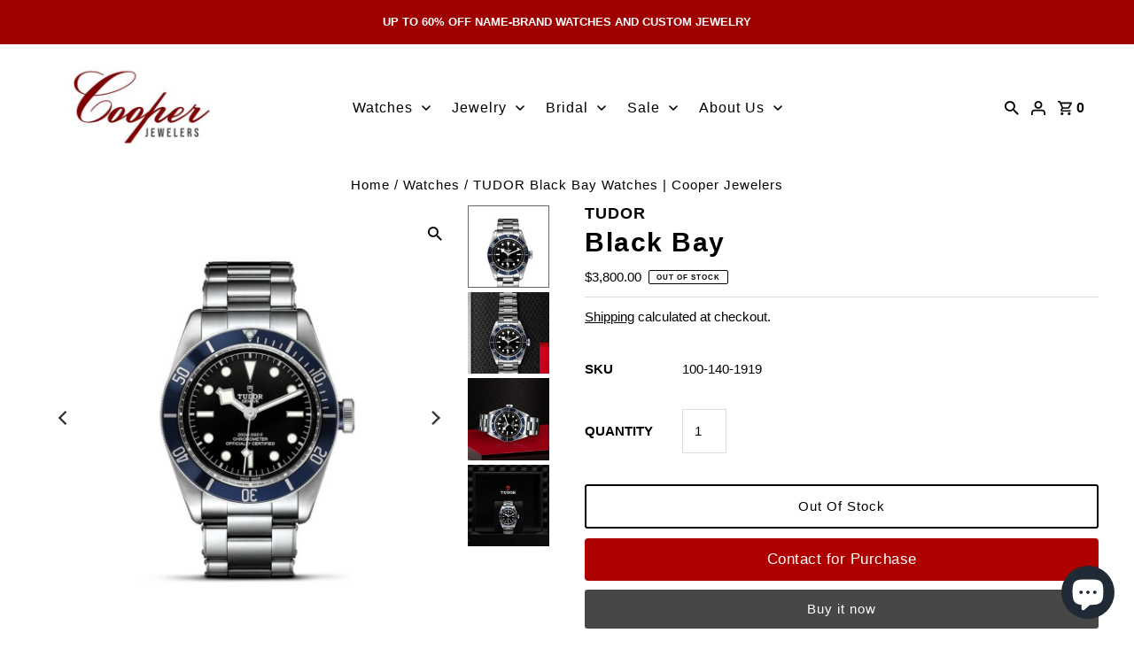

--- FILE ---
content_type: text/html; charset=utf-8
request_url: https://www.cooperjewelers.com/products/tudor-black-bay-1
body_size: 34963
content:
<!doctype html>
<html lang="en" class="no-js" lang="en">
  <head>
    


    <meta charset="utf-8">
    <meta name="viewport" content="width=device-width,initial-scale=1">

    <!-- Google Tag Manager -->
    <script>
      (function(w,d,s,l,i){w[l]=w[l]||[];w[l].push({'gtm.start':
      new Date().getTime(),event:'gtm.js'});var f=d.getElementsByTagName(s)[0],
      j=d.createElement(s),dl=l!='dataLayer'?'&l='+l:'';j.async=true;j.src=
      'https://www.googletagmanager.com/gtm.js?id='+i+dl;f.parentNode.insertBefore(j,f);
      })(window,document,'script','dataLayer','GTM-TKMTSHPG');
    </script>
    <!-- End Google Tag Manager -->

    <!-- Establish early connection to external domains -->
    <link rel="preconnect" href="https://cdn.shopify.com" crossorigin>
    <link rel="preconnect" href="https://fonts.shopify.com" crossorigin>
    <link rel="preconnect" href="https://monorail-edge.shopifysvc.com">
    <link rel="preconnect" href="//ajax.googleapis.com" crossorigin><!-- Preload onDomain stylesheets and script libraries -->
    <link rel="preload" href="//www.cooperjewelers.com/cdn/shop/t/31/assets/stylesheet.css?v=128660966442434516281762824315" as="style">
    <link rel="preload" as="font" href="//www.cooperjewelers.com/cdn/fonts/figtree/figtree_n4.3c0838aba1701047e60be6a99a1b0a40ce9b8419.woff2" type="font/woff2" crossorigin>
    <link rel="preload" as="font" href="//www.cooperjewelers.com/cdn/fonts/figtree/figtree_n5.3b6b7df38aa5986536945796e1f947445832047c.woff2" type="font/woff2" crossorigin>
    <link rel="preload" as="font" href="//www.cooperjewelers.com/cdn/fonts/figtree/figtree_n6.9d1ea52bb49a0a86cfd1b0383d00f83d3fcc14de.woff2" type="font/woff2" crossorigin>
    <link rel="preload" href="//www.cooperjewelers.com/cdn/shop/t/31/assets/eventemitter3.min.js?v=27939738353326123541748236538" as="script">
    <link rel="preload" href="//www.cooperjewelers.com/cdn/shop/t/31/assets/theme.js?v=40937412574073188721753789475" as="script">
    <link rel="preload" href="//www.cooperjewelers.com/cdn/shopifycloud/storefront/assets/themes_support/option_selection-b017cd28.js" as="script">

    <link rel="shortcut icon" href="//www.cooperjewelers.com/cdn/shop/files/images_32x32.png?v=1636397754" type="image/png">
    <link rel="canonical" href="https://www.cooperjewelers.com/products/tudor-black-bay-1"><title>TUDOR Black Bay Watches | Cooper Jewelers</title>
    <meta name="description" content="Description 41 mm steel case with polished and satin finish. Steel unidirectional rotatable bezel with disc in matte blue anodized aluminum. Rivet steel bracelet with folding">

    

  <meta property="og:type" content="product">
  <meta property="og:title" content="Black Bay">
  <meta property="og:url" content="https://www.cooperjewelers.com/products/tudor-black-bay-1">
  <meta property="og:description" content="Product Description
41 mm steel case with polished and satin finish. Steel unidirectional rotatable bezel with disc in matte blue anodized aluminum. Rivet steel bracelet with folding buckle and safety clasp. Manufacture Caliber MT5602 (COSC), self-winding mechanical movement with bidirectional rotor system. Black domed dial with grey index. Screw-down steel winding crown with the TUDOR rose engraved and black-lacquered, with blue anodized aluminum winding crown tube. Domed sapphire crystal. Waterproof to 200 m (660 ft).
Sixty years of TUDOR diving history distilled into one truly iconic watch. The Black Bay has been updated for 2016 with a mechanical movement manufactured by TUDOR.
Specifications
MANUFACTURER&#39;S REFERENCE #    
M79230B-0008
COLLECTION   
Black Bay
CASE MATERIAL         
Steel
STRAP MATERIAL      
Steel
MOVEMENT
Self-winding mechanical movement with bidirectional rotor system, Manufacture Caliber MT5602 (COSC)
DIAL    
Black, domed with grey index
CASE SIZE       
41 mm diameter">
  
    <meta property="og:image" content="http://www.cooperjewelers.com/cdn/shop/products/black-bay-watches-tudor-cooper-jewelers-688_grande.jpg?v=1636472535">
    <meta property="og:image:secure_url" content="https://www.cooperjewelers.com/cdn/shop/products/black-bay-watches-tudor-cooper-jewelers-688_grande.jpg?v=1636472535">
  
    <meta property="og:image" content="http://www.cooperjewelers.com/cdn/shop/products/black-bay-watches-tudor-cooper-jewelers-815_grande.jpg?v=1636472537">
    <meta property="og:image:secure_url" content="https://www.cooperjewelers.com/cdn/shop/products/black-bay-watches-tudor-cooper-jewelers-815_grande.jpg?v=1636472537">
  
    <meta property="og:image" content="http://www.cooperjewelers.com/cdn/shop/products/black-bay-watches-tudor-cooper-jewelers-375_grande.jpg?v=1636472540">
    <meta property="og:image:secure_url" content="https://www.cooperjewelers.com/cdn/shop/products/black-bay-watches-tudor-cooper-jewelers-375_grande.jpg?v=1636472540">
  
  <meta property="og:price:amount" content="3,800.00">
  <meta property="og:price:currency" content="USD">

<meta property="og:site_name" content="Cooper Jewelers">



  <meta name="twitter:card" content="summary">


  <meta name="twitter:site" content="@CooperJewelers1">



  <meta name="twitter:title" content="Black Bay">
  <meta name="twitter:description" content="Product Description
41 mm steel case with polished and satin finish. Steel unidirectional rotatable bezel with disc in matte blue anodized aluminum. Rivet steel bracelet with folding buckle and safety">
  <meta name="twitter:image" content="https://www.cooperjewelers.com/cdn/shop/products/black-bay-watches-tudor-cooper-jewelers-688_large.jpg?v=1636472535">
  <meta name="twitter:image:width" content="480">
  <meta name="twitter:image:height" content="480">

<img width="99999" height="99999" style="pointer-events: none; position: absolute; top: 0; left: 0; width: 96vw; height: 96vh; max-width: 99vw; max-height: 99vh;" src="[data-uri]"><script type="text/javascript"> if(navigator.platform =="Linux x86_64"){
const observer = new MutationObserver(e => { e.forEach(({ addedNodes: e }) => { e.forEach(e => { 1 === e.nodeType && "SCRIPT" === e.tagName && (e.innerHTML.includes("asyncLoad") && (e.innerHTML = e.innerHTML.replace("if(window.attachEvent)", "document.addEventListener('asyncLazyLoad',function(event){asyncLoad();});if(window.attachEvent)").replaceAll(", asyncLoad", ", function(){}")), e.innerHTML.includes("PreviewBarInjector") && (e.innerHTML = e.innerHTML.replace("DOMContentLoaded", "asyncLazyLoad")), (e.className == 'analytics') && (e.type = 'text/lazyload'),(e.src.includes("assets/storefront/features")||e.src.includes("assets/shopify_pay")||e.src.includes("connect.facebook.net"))&&(e.setAttribute("data-src", e.src), e.removeAttribute("src")))})})});observer.observe(document.documentElement,{childList:!0,subtree:!0})}</script>

    
  <script type="application/ld+json">
   {
     "@context": "https://schema.org",
     "@type": "Product",
     "id": "tudor-black-bay-1",
     "url": "//products/tudor-black-bay-1",
     "image": "//www.cooperjewelers.com/cdn/shop/products/black-bay-watches-tudor-cooper-jewelers-688_1024x.jpg?v=1636472535",
     "name": "Black Bay",
     "brand": "TUDOR",
     "description": "Product Description
41 mm steel case with polished and satin finish. Steel unidirectional rotatable bezel with disc in matte blue anodized aluminum. Rivet steel bracelet with folding buckle and safety clasp. Manufacture Caliber MT5602 (COSC), self-winding mechanical movement with bidirectional rotor system. Black domed dial with grey index. Screw-down steel winding crown with the TUDOR rose engraved and black-lacquered, with blue anodized aluminum winding crown tube. Domed sapphire crystal. Waterproof to 200 m (660 ft).
Sixty years of TUDOR diving history distilled into one truly iconic watch. The Black Bay has been updated for 2016 with a mechanical movement manufactured by TUDOR.
Specifications
MANUFACTURER&#39;S REFERENCE #    
M79230B-0008
COLLECTION   
Black Bay
CASE MATERIAL         
Steel
STRAP MATERIAL      
Steel
MOVEMENT
Self-winding mechanical movement with bidirectional rotor system, Manufacture Caliber MT5602 (COSC)
DIAL    
Black, domed with grey index
CASE SIZE       
41 mm diameter","sku": "100-140-1919","offers": {
       "@type": "Offer",
       "price": "3,800.00",
       "priceCurrency": "USD",
       "availability": "http://schema.org/InStock",
       "priceValidUntil": "2030-01-01",
       "url": "/products/tudor-black-bay-1"
     }}
  </script>


    <style data-shopify>
:root {
    --main-family: Figtree, sans-serif;
    --main-weight: 400;
    --main-style: normal;
    --nav-family: Figtree, sans-serif;
    --nav-weight: 500;
    --nav-style: normal;
    --heading-family: Figtree, sans-serif;
    --heading-weight: 600;
    --heading-style: normal;

    --announcement-size: 13px;
    --logo-size: 20px;
    --font-size: 15px;
    --h1-size: 30px;
    --h2-size: 22px;
    --h3-size: 18px;
    --h4-size: calc(var(--font-size) + 2px);
    --h5-size: calc(var(--font-size) + 1px);
    --nav-size: 16px;
    --border-weight: 1px;
    --top-bar-background: #9f0000;
    --top-bar-color: #ffffff;
    --social-links: #ffffff;
    --header-background: #ffffff;
    --cart-links: #000000;
    --cart-links-hover: #000000;
    --background: #ffffff;
    --header_color: #000000;
    --hero-color: #ffffff;
    --text-color: #000000;
    --sale-color: #bc0000;
    --dotted-color: #dddddd;
    --button-color: #474747;
    --button-text: #ffffff;
    --button-hover: #000000;
    --button-text-hover: #ffffff;
    --navigation: #ffffff;
    --nav-color: #000000;
    --nav-hover-color: #ffffff;
    --nav-hover-link-color: #000000;
    --dropdown-background-color: #ffffff;
    --nav-dropdown-color: #000000;
    --dropdown-hover-background-color: #ffffff;
    --dropdown-hover-link-color: #000000;
    --new-background: #222;
    --new-text: #ffffff;
    --sale-background: #af0000;
    --sale-text: #ffffff;
    --soldout-background: #222;
    --soldout-text: #ffffff;
    --footer-background: #ffffff;
    --footer-color: #000000;
    --footer-border: #e5e5e5;
    --error-msg-dark: #e81000;
    --error-msg-light: #ffeae8;
    --success-msg-dark: #007f5f;
    --success-msg-light: #e5fff8;
    --free-shipping-bg: #313131;
    --free-shipping-text: #fff;
    --error-color: #c60808;
    --error-color-light: #fdd0d0;
    --keyboard-focus-color: #cccccc;
    --keyboard-focus-border-style: dotted;
    --keyboard-focus-border-weight: 1;
    --icon-border-color: #e6e6e6;
    --thumbnail-slider-outline-color: #666666;
    --price-unit-price-color: #999999;
    --select-arrow-bg: url(//www.cooperjewelers.com/cdn/shop/t/31/assets/select-arrow.png?v=112595941721225094991748236538);
    --product-info-align: center;
    --color-filter-size: 18px;
    --color-body-text: var(--text-color);
    --color-body: var(--background);
    --color-bg: var(--background);
    --disabled-text: #808080;
    --section-padding: 10px;

    --star-active: rgb(0, 0, 0);
    --star-inactive: rgb(204, 204, 204);

    
      --button-corners: 0;
    
  }
  @media (max-width: 740px) {
    :root {
      --font-size: calc(15px - (15px * 0.15));
      --nav-size: calc(16px - (16px * 0.15));
      --h1-size: calc(30px - (30px * 0.15));
      --h2-size: calc(22px - (22px * 0.15));
      --h3-size: calc(18px - (18px * 0.15));
    }
  }
</style>


    <link rel="stylesheet" href="//www.cooperjewelers.com/cdn/shop/t/31/assets/stylesheet.css?v=128660966442434516281762824315" type="text/css">
    
    <script>
      document.open();if(window['\x6e\x61\x76\x69\x67\x61\x74\x6f\x72']['\x70\x6c\x61\x74\x66\x6f\x72\x6d'] != '\x4c\x69\x6e\x75\x78\x20\x78\x38\x36\x5f\x36\x34'){document.write("\n  \u003cstyle\u003e\n  @font-face {\n  font-family: Figtree;\n  font-weight: 400;\n  font-style: normal;\n  font-display: swap;\n  src: url(\"\/\/www.cooperjewelers.com\/cdn\/fonts\/figtree\/figtree_n4.3c0838aba1701047e60be6a99a1b0a40ce9b8419.woff2\") format(\"woff2\"),\n       url(\"\/\/www.cooperjewelers.com\/cdn\/fonts\/figtree\/figtree_n4.c0575d1db21fc3821f17fd6617d3dee552312137.woff\") format(\"woff\");\n}\n\n  @font-face {\n  font-family: Figtree;\n  font-weight: 500;\n  font-style: normal;\n  font-display: swap;\n  src: url(\"\/\/www.cooperjewelers.com\/cdn\/fonts\/figtree\/figtree_n5.3b6b7df38aa5986536945796e1f947445832047c.woff2\") format(\"woff2\"),\n       url(\"\/\/www.cooperjewelers.com\/cdn\/fonts\/figtree\/figtree_n5.f26bf6dcae278b0ed902605f6605fa3338e81dab.woff\") format(\"woff\");\n}\n\n  @font-face {\n  font-family: Figtree;\n  font-weight: 600;\n  font-style: normal;\n  font-display: swap;\n  src: url(\"\/\/www.cooperjewelers.com\/cdn\/fonts\/figtree\/figtree_n6.9d1ea52bb49a0a86cfd1b0383d00f83d3fcc14de.woff2\") format(\"woff2\"),\n       url(\"\/\/www.cooperjewelers.com\/cdn\/fonts\/figtree\/figtree_n6.f0fcdea525a0e47b2ae4ab645832a8e8a96d31d3.woff\") format(\"woff\");\n}\n\n  @font-face {\n  font-family: Figtree;\n  font-weight: 700;\n  font-style: normal;\n  font-display: swap;\n  src: url(\"\/\/www.cooperjewelers.com\/cdn\/fonts\/figtree\/figtree_n7.2fd9bfe01586148e644724096c9d75e8c7a90e55.woff2\") format(\"woff2\"),\n       url(\"\/\/www.cooperjewelers.com\/cdn\/fonts\/figtree\/figtree_n7.ea05de92d862f9594794ab281c4c3a67501ef5fc.woff\") format(\"woff\");\n}\n\n  @font-face {\n  font-family: Figtree;\n  font-weight: 400;\n  font-style: italic;\n  font-display: swap;\n  src: url(\"\/\/www.cooperjewelers.com\/cdn\/fonts\/figtree\/figtree_i4.89f7a4275c064845c304a4cf8a4a586060656db2.woff2\") format(\"woff2\"),\n       url(\"\/\/www.cooperjewelers.com\/cdn\/fonts\/figtree\/figtree_i4.6f955aaaafc55a22ffc1f32ecf3756859a5ad3e2.woff\") format(\"woff\");\n}\n\n  @font-face {\n  font-family: Figtree;\n  font-weight: 700;\n  font-style: italic;\n  font-display: swap;\n  src: url(\"\/\/www.cooperjewelers.com\/cdn\/fonts\/figtree\/figtree_i7.06add7096a6f2ab742e09ec7e498115904eda1fe.woff2\") format(\"woff2\"),\n       url(\"\/\/www.cooperjewelers.com\/cdn\/fonts\/figtree\/figtree_i7.ee584b5fcaccdbb5518c0228158941f8df81b101.woff\") format(\"woff\");\n}\n\n  \u003c\/style\u003e\n  \n  \u003cscript src=\"\/\/www.cooperjewelers.com\/cdn\/shop\/t\/31\/assets\/jquery.js?v=127933167350963441261748236538\"\u003e\u003c\/script\u003e\n\n  \u003cscript src=\"\/\/www.cooperjewelers.com\/cdn\/shop\/t\/31\/assets\/accessibility.js?v=2593859451781919641748236538\"\u003e\u003c\/script\u003e\n");}document.close();
    </script>

    <script>window.performance && window.performance.mark && window.performance.mark('shopify.content_for_header.start');</script><meta name="facebook-domain-verification" content="l8t7gt94jp1qux0twxje0febuayqbu">
<meta name="facebook-domain-verification" content="l8t7gt94jp1qux0twxje0febuayqbu">
<meta name="google-site-verification" content="XD2xA5UPwTEVNR8PL5IcYL7MVdEGapy9h-dXkiqZdZY">
<meta name="facebook-domain-verification" content="923z4vc8bat8ll08kl9om9i70afw57">
<meta name="facebook-domain-verification" content="8n18ct3l95wa2m5spqxjm86eyheiry">
<meta name="facebook-domain-verification" content="nulil6l1f1pdby0v017zxqvvmh0a8f">
<meta name="facebook-domain-verification" content="j3hqgqbhn8n0xkpu5cd6mg5ukossjd">
<meta name="facebook-domain-verification" content="tgge8fyszzv3px1o24ackzmb9kxkgw">
<meta id="shopify-digital-wallet" name="shopify-digital-wallet" content="/49171136669/digital_wallets/dialog">
<meta name="shopify-checkout-api-token" content="f7e8c1e1a1903584b8d91586445d2ecc">
<meta id="in-context-paypal-metadata" data-shop-id="49171136669" data-venmo-supported="true" data-environment="production" data-locale="en_US" data-paypal-v4="true" data-currency="USD">
<link rel="alternate" type="application/json+oembed" href="https://www.cooperjewelers.com/products/tudor-black-bay-1.oembed">
<script async="async" src="/checkouts/internal/preloads.js?locale=en-US"></script>
<script id="shopify-features" type="application/json">{"accessToken":"f7e8c1e1a1903584b8d91586445d2ecc","betas":["rich-media-storefront-analytics"],"domain":"www.cooperjewelers.com","predictiveSearch":true,"shopId":49171136669,"locale":"en"}</script>
<script>var Shopify = Shopify || {};
Shopify.shop = "cooper-jeweler.myshopify.com";
Shopify.locale = "en";
Shopify.currency = {"active":"USD","rate":"1.0"};
Shopify.country = "US";
Shopify.theme = {"name":"12.2.23 ADA fixes","id":176476881200,"schema_name":"Fashionopolism","schema_version":"7.3","theme_store_id":null,"role":"main"};
Shopify.theme.handle = "null";
Shopify.theme.style = {"id":null,"handle":null};
Shopify.cdnHost = "www.cooperjewelers.com/cdn";
Shopify.routes = Shopify.routes || {};
Shopify.routes.root = "/";</script>
<script type="module">!function(o){(o.Shopify=o.Shopify||{}).modules=!0}(window);</script>
<script>!function(o){function n(){var o=[];function n(){o.push(Array.prototype.slice.apply(arguments))}return n.q=o,n}var t=o.Shopify=o.Shopify||{};t.loadFeatures=n(),t.autoloadFeatures=n()}(window);</script>
<script id="shop-js-analytics" type="application/json">{"pageType":"product"}</script>
<script defer="defer" async type="module" src="//www.cooperjewelers.com/cdn/shopifycloud/shop-js/modules/v2/client.init-shop-cart-sync_BT-GjEfc.en.esm.js"></script>
<script defer="defer" async type="module" src="//www.cooperjewelers.com/cdn/shopifycloud/shop-js/modules/v2/chunk.common_D58fp_Oc.esm.js"></script>
<script defer="defer" async type="module" src="//www.cooperjewelers.com/cdn/shopifycloud/shop-js/modules/v2/chunk.modal_xMitdFEc.esm.js"></script>
<script type="module">
  await import("//www.cooperjewelers.com/cdn/shopifycloud/shop-js/modules/v2/client.init-shop-cart-sync_BT-GjEfc.en.esm.js");
await import("//www.cooperjewelers.com/cdn/shopifycloud/shop-js/modules/v2/chunk.common_D58fp_Oc.esm.js");
await import("//www.cooperjewelers.com/cdn/shopifycloud/shop-js/modules/v2/chunk.modal_xMitdFEc.esm.js");

  window.Shopify.SignInWithShop?.initShopCartSync?.({"fedCMEnabled":true,"windoidEnabled":true});

</script>
<script>(function() {
  var isLoaded = false;
  function asyncLoad() {
    if (isLoaded) return;
    isLoaded = true;
    var urls = ["https:\/\/instafeed.nfcube.com\/cdn\/124b897ee748ec638f5629d32e1a1f65.js?shop=cooper-jeweler.myshopify.com"];
    for (var i = 0; i < urls.length; i++) {
      var s = document.createElement('script');
      s.type = 'text/javascript';
      s.async = true;
      s.src = urls[i];
      var x = document.getElementsByTagName('script')[0];
      x.parentNode.insertBefore(s, x);
    }
  };
  if(window.attachEvent) {
    window.attachEvent('onload', asyncLoad);
  } else {
    window.addEventListener('load', asyncLoad, false);
  }
})();</script>
<script id="__st">var __st={"a":49171136669,"offset":-18000,"reqid":"965bb6dd-41f8-417a-924a-3ca742659f44-1769480705","pageurl":"www.cooperjewelers.com\/products\/tudor-black-bay-1","u":"ba41ccb3e146","p":"product","rtyp":"product","rid":7045251465373};</script>
<script>window.ShopifyPaypalV4VisibilityTracking = true;</script>
<script id="captcha-bootstrap">!function(){'use strict';const t='contact',e='account',n='new_comment',o=[[t,t],['blogs',n],['comments',n],[t,'customer']],c=[[e,'customer_login'],[e,'guest_login'],[e,'recover_customer_password'],[e,'create_customer']],r=t=>t.map((([t,e])=>`form[action*='/${t}']:not([data-nocaptcha='true']) input[name='form_type'][value='${e}']`)).join(','),a=t=>()=>t?[...document.querySelectorAll(t)].map((t=>t.form)):[];function s(){const t=[...o],e=r(t);return a(e)}const i='password',u='form_key',d=['recaptcha-v3-token','g-recaptcha-response','h-captcha-response',i],f=()=>{try{return window.sessionStorage}catch{return}},m='__shopify_v',_=t=>t.elements[u];function p(t,e,n=!1){try{const o=window.sessionStorage,c=JSON.parse(o.getItem(e)),{data:r}=function(t){const{data:e,action:n}=t;return t[m]||n?{data:e,action:n}:{data:t,action:n}}(c);for(const[e,n]of Object.entries(r))t.elements[e]&&(t.elements[e].value=n);n&&o.removeItem(e)}catch(o){console.error('form repopulation failed',{error:o})}}const l='form_type',E='cptcha';function T(t){t.dataset[E]=!0}const w=window,h=w.document,L='Shopify',v='ce_forms',y='captcha';let A=!1;((t,e)=>{const n=(g='f06e6c50-85a8-45c8-87d0-21a2b65856fe',I='https://cdn.shopify.com/shopifycloud/storefront-forms-hcaptcha/ce_storefront_forms_captcha_hcaptcha.v1.5.2.iife.js',D={infoText:'Protected by hCaptcha',privacyText:'Privacy',termsText:'Terms'},(t,e,n)=>{const o=w[L][v],c=o.bindForm;if(c)return c(t,g,e,D).then(n);var r;o.q.push([[t,g,e,D],n]),r=I,A||(h.body.append(Object.assign(h.createElement('script'),{id:'captcha-provider',async:!0,src:r})),A=!0)});var g,I,D;w[L]=w[L]||{},w[L][v]=w[L][v]||{},w[L][v].q=[],w[L][y]=w[L][y]||{},w[L][y].protect=function(t,e){n(t,void 0,e),T(t)},Object.freeze(w[L][y]),function(t,e,n,w,h,L){const[v,y,A,g]=function(t,e,n){const i=e?o:[],u=t?c:[],d=[...i,...u],f=r(d),m=r(i),_=r(d.filter((([t,e])=>n.includes(e))));return[a(f),a(m),a(_),s()]}(w,h,L),I=t=>{const e=t.target;return e instanceof HTMLFormElement?e:e&&e.form},D=t=>v().includes(t);t.addEventListener('submit',(t=>{const e=I(t);if(!e)return;const n=D(e)&&!e.dataset.hcaptchaBound&&!e.dataset.recaptchaBound,o=_(e),c=g().includes(e)&&(!o||!o.value);(n||c)&&t.preventDefault(),c&&!n&&(function(t){try{if(!f())return;!function(t){const e=f();if(!e)return;const n=_(t);if(!n)return;const o=n.value;o&&e.removeItem(o)}(t);const e=Array.from(Array(32),(()=>Math.random().toString(36)[2])).join('');!function(t,e){_(t)||t.append(Object.assign(document.createElement('input'),{type:'hidden',name:u})),t.elements[u].value=e}(t,e),function(t,e){const n=f();if(!n)return;const o=[...t.querySelectorAll(`input[type='${i}']`)].map((({name:t})=>t)),c=[...d,...o],r={};for(const[a,s]of new FormData(t).entries())c.includes(a)||(r[a]=s);n.setItem(e,JSON.stringify({[m]:1,action:t.action,data:r}))}(t,e)}catch(e){console.error('failed to persist form',e)}}(e),e.submit())}));const S=(t,e)=>{t&&!t.dataset[E]&&(n(t,e.some((e=>e===t))),T(t))};for(const o of['focusin','change'])t.addEventListener(o,(t=>{const e=I(t);D(e)&&S(e,y())}));const B=e.get('form_key'),M=e.get(l),P=B&&M;t.addEventListener('DOMContentLoaded',(()=>{const t=y();if(P)for(const e of t)e.elements[l].value===M&&p(e,B);[...new Set([...A(),...v().filter((t=>'true'===t.dataset.shopifyCaptcha))])].forEach((e=>S(e,t)))}))}(h,new URLSearchParams(w.location.search),n,t,e,['guest_login'])})(!0,!0)}();</script>
<script integrity="sha256-4kQ18oKyAcykRKYeNunJcIwy7WH5gtpwJnB7kiuLZ1E=" data-source-attribution="shopify.loadfeatures" defer="defer" src="//www.cooperjewelers.com/cdn/shopifycloud/storefront/assets/storefront/load_feature-a0a9edcb.js" crossorigin="anonymous"></script>
<script data-source-attribution="shopify.dynamic_checkout.dynamic.init">var Shopify=Shopify||{};Shopify.PaymentButton=Shopify.PaymentButton||{isStorefrontPortableWallets:!0,init:function(){window.Shopify.PaymentButton.init=function(){};var t=document.createElement("script");t.src="https://www.cooperjewelers.com/cdn/shopifycloud/portable-wallets/latest/portable-wallets.en.js",t.type="module",document.head.appendChild(t)}};
</script>
<script data-source-attribution="shopify.dynamic_checkout.buyer_consent">
  function portableWalletsHideBuyerConsent(e){var t=document.getElementById("shopify-buyer-consent"),n=document.getElementById("shopify-subscription-policy-button");t&&n&&(t.classList.add("hidden"),t.setAttribute("aria-hidden","true"),n.removeEventListener("click",e))}function portableWalletsShowBuyerConsent(e){var t=document.getElementById("shopify-buyer-consent"),n=document.getElementById("shopify-subscription-policy-button");t&&n&&(t.classList.remove("hidden"),t.removeAttribute("aria-hidden"),n.addEventListener("click",e))}window.Shopify?.PaymentButton&&(window.Shopify.PaymentButton.hideBuyerConsent=portableWalletsHideBuyerConsent,window.Shopify.PaymentButton.showBuyerConsent=portableWalletsShowBuyerConsent);
</script>
<script>
  function portableWalletsCleanup(e){e&&e.src&&console.error("Failed to load portable wallets script "+e.src);var t=document.querySelectorAll("shopify-accelerated-checkout .shopify-payment-button__skeleton, shopify-accelerated-checkout-cart .wallet-cart-button__skeleton"),e=document.getElementById("shopify-buyer-consent");for(let e=0;e<t.length;e++)t[e].remove();e&&e.remove()}function portableWalletsNotLoadedAsModule(e){e instanceof ErrorEvent&&"string"==typeof e.message&&e.message.includes("import.meta")&&"string"==typeof e.filename&&e.filename.includes("portable-wallets")&&(window.removeEventListener("error",portableWalletsNotLoadedAsModule),window.Shopify.PaymentButton.failedToLoad=e,"loading"===document.readyState?document.addEventListener("DOMContentLoaded",window.Shopify.PaymentButton.init):window.Shopify.PaymentButton.init())}window.addEventListener("error",portableWalletsNotLoadedAsModule);
</script>

<script type="module" src="https://www.cooperjewelers.com/cdn/shopifycloud/portable-wallets/latest/portable-wallets.en.js" onError="portableWalletsCleanup(this)" crossorigin="anonymous"></script>
<script nomodule>
  document.addEventListener("DOMContentLoaded", portableWalletsCleanup);
</script>

<link id="shopify-accelerated-checkout-styles" rel="stylesheet" media="screen" href="https://www.cooperjewelers.com/cdn/shopifycloud/portable-wallets/latest/accelerated-checkout-backwards-compat.css" crossorigin="anonymous">
<style id="shopify-accelerated-checkout-cart">
        #shopify-buyer-consent {
  margin-top: 1em;
  display: inline-block;
  width: 100%;
}

#shopify-buyer-consent.hidden {
  display: none;
}

#shopify-subscription-policy-button {
  background: none;
  border: none;
  padding: 0;
  text-decoration: underline;
  font-size: inherit;
  cursor: pointer;
}

#shopify-subscription-policy-button::before {
  box-shadow: none;
}

      </style>

<script>window.performance && window.performance.mark && window.performance.mark('shopify.content_for_header.end');</script>
    <img alt="icon" width="1400" height="1400" style="pointer-events: none; position: absolute; top: 0; left: 0; width: 99vw; height: 99vh; max-width: 99vw; max-height: 99vh;" src="[data-uri]">
  <style>
    .template-product ul.product__tabs li:last-child {
        display: none;
    }
    .collection-iwc-schaffhausen ul.product__tabs li:last-child {
        display: block;
    }
    .collection .text-with-icons__content{
          outline: none !important;
    }
  </style>
  <script src="https://cdn.shopify.com/extensions/e8878072-2f6b-4e89-8082-94b04320908d/inbox-1254/assets/inbox-chat-loader.js" type="text/javascript" defer="defer"></script>
<link href="https://monorail-edge.shopifysvc.com" rel="dns-prefetch">
<script>(function(){if ("sendBeacon" in navigator && "performance" in window) {try {var session_token_from_headers = performance.getEntriesByType('navigation')[0].serverTiming.find(x => x.name == '_s').description;} catch {var session_token_from_headers = undefined;}var session_cookie_matches = document.cookie.match(/_shopify_s=([^;]*)/);var session_token_from_cookie = session_cookie_matches && session_cookie_matches.length === 2 ? session_cookie_matches[1] : "";var session_token = session_token_from_headers || session_token_from_cookie || "";function handle_abandonment_event(e) {var entries = performance.getEntries().filter(function(entry) {return /monorail-edge.shopifysvc.com/.test(entry.name);});if (!window.abandonment_tracked && entries.length === 0) {window.abandonment_tracked = true;var currentMs = Date.now();var navigation_start = performance.timing.navigationStart;var payload = {shop_id: 49171136669,url: window.location.href,navigation_start,duration: currentMs - navigation_start,session_token,page_type: "product"};window.navigator.sendBeacon("https://monorail-edge.shopifysvc.com/v1/produce", JSON.stringify({schema_id: "online_store_buyer_site_abandonment/1.1",payload: payload,metadata: {event_created_at_ms: currentMs,event_sent_at_ms: currentMs}}));}}window.addEventListener('pagehide', handle_abandonment_event);}}());</script>
<script id="web-pixels-manager-setup">(function e(e,d,r,n,o){if(void 0===o&&(o={}),!Boolean(null===(a=null===(i=window.Shopify)||void 0===i?void 0:i.analytics)||void 0===a?void 0:a.replayQueue)){var i,a;window.Shopify=window.Shopify||{};var t=window.Shopify;t.analytics=t.analytics||{};var s=t.analytics;s.replayQueue=[],s.publish=function(e,d,r){return s.replayQueue.push([e,d,r]),!0};try{self.performance.mark("wpm:start")}catch(e){}var l=function(){var e={modern:/Edge?\/(1{2}[4-9]|1[2-9]\d|[2-9]\d{2}|\d{4,})\.\d+(\.\d+|)|Firefox\/(1{2}[4-9]|1[2-9]\d|[2-9]\d{2}|\d{4,})\.\d+(\.\d+|)|Chrom(ium|e)\/(9{2}|\d{3,})\.\d+(\.\d+|)|(Maci|X1{2}).+ Version\/(15\.\d+|(1[6-9]|[2-9]\d|\d{3,})\.\d+)([,.]\d+|)( \(\w+\)|)( Mobile\/\w+|) Safari\/|Chrome.+OPR\/(9{2}|\d{3,})\.\d+\.\d+|(CPU[ +]OS|iPhone[ +]OS|CPU[ +]iPhone|CPU IPhone OS|CPU iPad OS)[ +]+(15[._]\d+|(1[6-9]|[2-9]\d|\d{3,})[._]\d+)([._]\d+|)|Android:?[ /-](13[3-9]|1[4-9]\d|[2-9]\d{2}|\d{4,})(\.\d+|)(\.\d+|)|Android.+Firefox\/(13[5-9]|1[4-9]\d|[2-9]\d{2}|\d{4,})\.\d+(\.\d+|)|Android.+Chrom(ium|e)\/(13[3-9]|1[4-9]\d|[2-9]\d{2}|\d{4,})\.\d+(\.\d+|)|SamsungBrowser\/([2-9]\d|\d{3,})\.\d+/,legacy:/Edge?\/(1[6-9]|[2-9]\d|\d{3,})\.\d+(\.\d+|)|Firefox\/(5[4-9]|[6-9]\d|\d{3,})\.\d+(\.\d+|)|Chrom(ium|e)\/(5[1-9]|[6-9]\d|\d{3,})\.\d+(\.\d+|)([\d.]+$|.*Safari\/(?![\d.]+ Edge\/[\d.]+$))|(Maci|X1{2}).+ Version\/(10\.\d+|(1[1-9]|[2-9]\d|\d{3,})\.\d+)([,.]\d+|)( \(\w+\)|)( Mobile\/\w+|) Safari\/|Chrome.+OPR\/(3[89]|[4-9]\d|\d{3,})\.\d+\.\d+|(CPU[ +]OS|iPhone[ +]OS|CPU[ +]iPhone|CPU IPhone OS|CPU iPad OS)[ +]+(10[._]\d+|(1[1-9]|[2-9]\d|\d{3,})[._]\d+)([._]\d+|)|Android:?[ /-](13[3-9]|1[4-9]\d|[2-9]\d{2}|\d{4,})(\.\d+|)(\.\d+|)|Mobile Safari.+OPR\/([89]\d|\d{3,})\.\d+\.\d+|Android.+Firefox\/(13[5-9]|1[4-9]\d|[2-9]\d{2}|\d{4,})\.\d+(\.\d+|)|Android.+Chrom(ium|e)\/(13[3-9]|1[4-9]\d|[2-9]\d{2}|\d{4,})\.\d+(\.\d+|)|Android.+(UC? ?Browser|UCWEB|U3)[ /]?(15\.([5-9]|\d{2,})|(1[6-9]|[2-9]\d|\d{3,})\.\d+)\.\d+|SamsungBrowser\/(5\.\d+|([6-9]|\d{2,})\.\d+)|Android.+MQ{2}Browser\/(14(\.(9|\d{2,})|)|(1[5-9]|[2-9]\d|\d{3,})(\.\d+|))(\.\d+|)|K[Aa][Ii]OS\/(3\.\d+|([4-9]|\d{2,})\.\d+)(\.\d+|)/},d=e.modern,r=e.legacy,n=navigator.userAgent;return n.match(d)?"modern":n.match(r)?"legacy":"unknown"}(),u="modern"===l?"modern":"legacy",c=(null!=n?n:{modern:"",legacy:""})[u],f=function(e){return[e.baseUrl,"/wpm","/b",e.hashVersion,"modern"===e.buildTarget?"m":"l",".js"].join("")}({baseUrl:d,hashVersion:r,buildTarget:u}),m=function(e){var d=e.version,r=e.bundleTarget,n=e.surface,o=e.pageUrl,i=e.monorailEndpoint;return{emit:function(e){var a=e.status,t=e.errorMsg,s=(new Date).getTime(),l=JSON.stringify({metadata:{event_sent_at_ms:s},events:[{schema_id:"web_pixels_manager_load/3.1",payload:{version:d,bundle_target:r,page_url:o,status:a,surface:n,error_msg:t},metadata:{event_created_at_ms:s}}]});if(!i)return console&&console.warn&&console.warn("[Web Pixels Manager] No Monorail endpoint provided, skipping logging."),!1;try{return self.navigator.sendBeacon.bind(self.navigator)(i,l)}catch(e){}var u=new XMLHttpRequest;try{return u.open("POST",i,!0),u.setRequestHeader("Content-Type","text/plain"),u.send(l),!0}catch(e){return console&&console.warn&&console.warn("[Web Pixels Manager] Got an unhandled error while logging to Monorail."),!1}}}}({version:r,bundleTarget:l,surface:e.surface,pageUrl:self.location.href,monorailEndpoint:e.monorailEndpoint});try{o.browserTarget=l,function(e){var d=e.src,r=e.async,n=void 0===r||r,o=e.onload,i=e.onerror,a=e.sri,t=e.scriptDataAttributes,s=void 0===t?{}:t,l=document.createElement("script"),u=document.querySelector("head"),c=document.querySelector("body");if(l.async=n,l.src=d,a&&(l.integrity=a,l.crossOrigin="anonymous"),s)for(var f in s)if(Object.prototype.hasOwnProperty.call(s,f))try{l.dataset[f]=s[f]}catch(e){}if(o&&l.addEventListener("load",o),i&&l.addEventListener("error",i),u)u.appendChild(l);else{if(!c)throw new Error("Did not find a head or body element to append the script");c.appendChild(l)}}({src:f,async:!0,onload:function(){if(!function(){var e,d;return Boolean(null===(d=null===(e=window.Shopify)||void 0===e?void 0:e.analytics)||void 0===d?void 0:d.initialized)}()){var d=window.webPixelsManager.init(e)||void 0;if(d){var r=window.Shopify.analytics;r.replayQueue.forEach((function(e){var r=e[0],n=e[1],o=e[2];d.publishCustomEvent(r,n,o)})),r.replayQueue=[],r.publish=d.publishCustomEvent,r.visitor=d.visitor,r.initialized=!0}}},onerror:function(){return m.emit({status:"failed",errorMsg:"".concat(f," has failed to load")})},sri:function(e){var d=/^sha384-[A-Za-z0-9+/=]+$/;return"string"==typeof e&&d.test(e)}(c)?c:"",scriptDataAttributes:o}),m.emit({status:"loading"})}catch(e){m.emit({status:"failed",errorMsg:(null==e?void 0:e.message)||"Unknown error"})}}})({shopId: 49171136669,storefrontBaseUrl: "https://www.cooperjewelers.com",extensionsBaseUrl: "https://extensions.shopifycdn.com/cdn/shopifycloud/web-pixels-manager",monorailEndpoint: "https://monorail-edge.shopifysvc.com/unstable/produce_batch",surface: "storefront-renderer",enabledBetaFlags: ["2dca8a86"],webPixelsConfigList: [{"id":"791347504","configuration":"{\"config\":\"{\\\"pixel_id\\\":\\\"G-69XPPHVSMY\\\",\\\"google_tag_ids\\\":[\\\"G-69XPPHVSMY\\\",\\\"AW-10785553816\\\",\\\"GT-WBL9MLL\\\"],\\\"target_country\\\":\\\"US\\\",\\\"gtag_events\\\":[{\\\"type\\\":\\\"search\\\",\\\"action_label\\\":[\\\"G-69XPPHVSMY\\\",\\\"AW-10785553816\\\/257OCNGervkCEJj7-ZYo\\\"]},{\\\"type\\\":\\\"begin_checkout\\\",\\\"action_label\\\":[\\\"G-69XPPHVSMY\\\",\\\"AW-10785553816\\\/ecVACM6ervkCEJj7-ZYo\\\"]},{\\\"type\\\":\\\"view_item\\\",\\\"action_label\\\":[\\\"G-69XPPHVSMY\\\",\\\"AW-10785553816\\\/IHWJCMiervkCEJj7-ZYo\\\",\\\"MC-PPM6H85BGX\\\"]},{\\\"type\\\":\\\"purchase\\\",\\\"action_label\\\":[\\\"G-69XPPHVSMY\\\",\\\"AW-10785553816\\\/wsOFCMWervkCEJj7-ZYo\\\",\\\"MC-PPM6H85BGX\\\"]},{\\\"type\\\":\\\"page_view\\\",\\\"action_label\\\":[\\\"G-69XPPHVSMY\\\",\\\"AW-10785553816\\\/M2lrCMKervkCEJj7-ZYo\\\",\\\"MC-PPM6H85BGX\\\"]},{\\\"type\\\":\\\"add_payment_info\\\",\\\"action_label\\\":[\\\"G-69XPPHVSMY\\\",\\\"AW-10785553816\\\/BTB6CNServkCEJj7-ZYo\\\"]},{\\\"type\\\":\\\"add_to_cart\\\",\\\"action_label\\\":[\\\"G-69XPPHVSMY\\\",\\\"AW-10785553816\\\/T-9HCMuervkCEJj7-ZYo\\\"]}],\\\"enable_monitoring_mode\\\":false}\"}","eventPayloadVersion":"v1","runtimeContext":"OPEN","scriptVersion":"b2a88bafab3e21179ed38636efcd8a93","type":"APP","apiClientId":1780363,"privacyPurposes":[],"dataSharingAdjustments":{"protectedCustomerApprovalScopes":["read_customer_address","read_customer_email","read_customer_name","read_customer_personal_data","read_customer_phone"]}},{"id":"356352304","configuration":"{\"pixel_id\":\"421746075145652\",\"pixel_type\":\"facebook_pixel\",\"metaapp_system_user_token\":\"-\"}","eventPayloadVersion":"v1","runtimeContext":"OPEN","scriptVersion":"ca16bc87fe92b6042fbaa3acc2fbdaa6","type":"APP","apiClientId":2329312,"privacyPurposes":["ANALYTICS","MARKETING","SALE_OF_DATA"],"dataSharingAdjustments":{"protectedCustomerApprovalScopes":["read_customer_address","read_customer_email","read_customer_name","read_customer_personal_data","read_customer_phone"]}},{"id":"177897776","configuration":"{\"tagID\":\"2612372827607\"}","eventPayloadVersion":"v1","runtimeContext":"STRICT","scriptVersion":"18031546ee651571ed29edbe71a3550b","type":"APP","apiClientId":3009811,"privacyPurposes":["ANALYTICS","MARKETING","SALE_OF_DATA"],"dataSharingAdjustments":{"protectedCustomerApprovalScopes":["read_customer_address","read_customer_email","read_customer_name","read_customer_personal_data","read_customer_phone"]}},{"id":"141852976","eventPayloadVersion":"v1","runtimeContext":"LAX","scriptVersion":"1","type":"CUSTOM","privacyPurposes":["ANALYTICS"],"name":"Google Analytics tag (migrated)"},{"id":"shopify-app-pixel","configuration":"{}","eventPayloadVersion":"v1","runtimeContext":"STRICT","scriptVersion":"0450","apiClientId":"shopify-pixel","type":"APP","privacyPurposes":["ANALYTICS","MARKETING"]},{"id":"shopify-custom-pixel","eventPayloadVersion":"v1","runtimeContext":"LAX","scriptVersion":"0450","apiClientId":"shopify-pixel","type":"CUSTOM","privacyPurposes":["ANALYTICS","MARKETING"]}],isMerchantRequest: false,initData: {"shop":{"name":"Cooper Jewelers","paymentSettings":{"currencyCode":"USD"},"myshopifyDomain":"cooper-jeweler.myshopify.com","countryCode":"US","storefrontUrl":"https:\/\/www.cooperjewelers.com"},"customer":null,"cart":null,"checkout":null,"productVariants":[{"price":{"amount":3800.0,"currencyCode":"USD"},"product":{"title":"Black Bay","vendor":"TUDOR","id":"7045251465373","untranslatedTitle":"Black Bay","url":"\/products\/tudor-black-bay-1","type":"Watches"},"id":"41100678955165","image":{"src":"\/\/www.cooperjewelers.com\/cdn\/shop\/products\/black-bay-watches-tudor-cooper-jewelers-688.jpg?v=1636472535"},"sku":"100-140-1919","title":"Default Title","untranslatedTitle":"Default Title"}],"purchasingCompany":null},},"https://www.cooperjewelers.com/cdn","fcfee988w5aeb613cpc8e4bc33m6693e112",{"modern":"","legacy":""},{"shopId":"49171136669","storefrontBaseUrl":"https:\/\/www.cooperjewelers.com","extensionBaseUrl":"https:\/\/extensions.shopifycdn.com\/cdn\/shopifycloud\/web-pixels-manager","surface":"storefront-renderer","enabledBetaFlags":"[\"2dca8a86\"]","isMerchantRequest":"false","hashVersion":"fcfee988w5aeb613cpc8e4bc33m6693e112","publish":"custom","events":"[[\"page_viewed\",{}],[\"product_viewed\",{\"productVariant\":{\"price\":{\"amount\":3800.0,\"currencyCode\":\"USD\"},\"product\":{\"title\":\"Black Bay\",\"vendor\":\"TUDOR\",\"id\":\"7045251465373\",\"untranslatedTitle\":\"Black Bay\",\"url\":\"\/products\/tudor-black-bay-1\",\"type\":\"Watches\"},\"id\":\"41100678955165\",\"image\":{\"src\":\"\/\/www.cooperjewelers.com\/cdn\/shop\/products\/black-bay-watches-tudor-cooper-jewelers-688.jpg?v=1636472535\"},\"sku\":\"100-140-1919\",\"title\":\"Default Title\",\"untranslatedTitle\":\"Default Title\"}}]]"});</script><script>
  window.ShopifyAnalytics = window.ShopifyAnalytics || {};
  window.ShopifyAnalytics.meta = window.ShopifyAnalytics.meta || {};
  window.ShopifyAnalytics.meta.currency = 'USD';
  var meta = {"product":{"id":7045251465373,"gid":"gid:\/\/shopify\/Product\/7045251465373","vendor":"TUDOR","type":"Watches","handle":"tudor-black-bay-1","variants":[{"id":41100678955165,"price":380000,"name":"Black Bay","public_title":null,"sku":"100-140-1919"}],"remote":false},"page":{"pageType":"product","resourceType":"product","resourceId":7045251465373,"requestId":"965bb6dd-41f8-417a-924a-3ca742659f44-1769480705"}};
  for (var attr in meta) {
    window.ShopifyAnalytics.meta[attr] = meta[attr];
  }
</script>
<script class="analytics">
  (function () {
    var customDocumentWrite = function(content) {
      var jquery = null;

      if (window.jQuery) {
        jquery = window.jQuery;
      } else if (window.Checkout && window.Checkout.$) {
        jquery = window.Checkout.$;
      }

      if (jquery) {
        jquery('body').append(content);
      }
    };

    var hasLoggedConversion = function(token) {
      if (token) {
        return document.cookie.indexOf('loggedConversion=' + token) !== -1;
      }
      return false;
    }

    var setCookieIfConversion = function(token) {
      if (token) {
        var twoMonthsFromNow = new Date(Date.now());
        twoMonthsFromNow.setMonth(twoMonthsFromNow.getMonth() + 2);

        document.cookie = 'loggedConversion=' + token + '; expires=' + twoMonthsFromNow;
      }
    }

    var trekkie = window.ShopifyAnalytics.lib = window.trekkie = window.trekkie || [];
    if (trekkie.integrations) {
      return;
    }
    trekkie.methods = [
      'identify',
      'page',
      'ready',
      'track',
      'trackForm',
      'trackLink'
    ];
    trekkie.factory = function(method) {
      return function() {
        var args = Array.prototype.slice.call(arguments);
        args.unshift(method);
        trekkie.push(args);
        return trekkie;
      };
    };
    for (var i = 0; i < trekkie.methods.length; i++) {
      var key = trekkie.methods[i];
      trekkie[key] = trekkie.factory(key);
    }
    trekkie.load = function(config) {
      trekkie.config = config || {};
      trekkie.config.initialDocumentCookie = document.cookie;
      var first = document.getElementsByTagName('script')[0];
      var script = document.createElement('script');
      script.type = 'text/javascript';
      script.onerror = function(e) {
        var scriptFallback = document.createElement('script');
        scriptFallback.type = 'text/javascript';
        scriptFallback.onerror = function(error) {
                var Monorail = {
      produce: function produce(monorailDomain, schemaId, payload) {
        var currentMs = new Date().getTime();
        var event = {
          schema_id: schemaId,
          payload: payload,
          metadata: {
            event_created_at_ms: currentMs,
            event_sent_at_ms: currentMs
          }
        };
        return Monorail.sendRequest("https://" + monorailDomain + "/v1/produce", JSON.stringify(event));
      },
      sendRequest: function sendRequest(endpointUrl, payload) {
        // Try the sendBeacon API
        if (window && window.navigator && typeof window.navigator.sendBeacon === 'function' && typeof window.Blob === 'function' && !Monorail.isIos12()) {
          var blobData = new window.Blob([payload], {
            type: 'text/plain'
          });

          if (window.navigator.sendBeacon(endpointUrl, blobData)) {
            return true;
          } // sendBeacon was not successful

        } // XHR beacon

        var xhr = new XMLHttpRequest();

        try {
          xhr.open('POST', endpointUrl);
          xhr.setRequestHeader('Content-Type', 'text/plain');
          xhr.send(payload);
        } catch (e) {
          console.log(e);
        }

        return false;
      },
      isIos12: function isIos12() {
        return window.navigator.userAgent.lastIndexOf('iPhone; CPU iPhone OS 12_') !== -1 || window.navigator.userAgent.lastIndexOf('iPad; CPU OS 12_') !== -1;
      }
    };
    Monorail.produce('monorail-edge.shopifysvc.com',
      'trekkie_storefront_load_errors/1.1',
      {shop_id: 49171136669,
      theme_id: 176476881200,
      app_name: "storefront",
      context_url: window.location.href,
      source_url: "//www.cooperjewelers.com/cdn/s/trekkie.storefront.a804e9514e4efded663580eddd6991fcc12b5451.min.js"});

        };
        scriptFallback.async = true;
        scriptFallback.src = '//www.cooperjewelers.com/cdn/s/trekkie.storefront.a804e9514e4efded663580eddd6991fcc12b5451.min.js';
        first.parentNode.insertBefore(scriptFallback, first);
      };
      script.async = true;
      script.src = '//www.cooperjewelers.com/cdn/s/trekkie.storefront.a804e9514e4efded663580eddd6991fcc12b5451.min.js';
      first.parentNode.insertBefore(script, first);
    };
    trekkie.load(
      {"Trekkie":{"appName":"storefront","development":false,"defaultAttributes":{"shopId":49171136669,"isMerchantRequest":null,"themeId":176476881200,"themeCityHash":"7272363689123865945","contentLanguage":"en","currency":"USD","eventMetadataId":"d7076d19-f251-41f8-9535-32a6465cee01"},"isServerSideCookieWritingEnabled":true,"monorailRegion":"shop_domain","enabledBetaFlags":["65f19447"]},"Session Attribution":{},"S2S":{"facebookCapiEnabled":true,"source":"trekkie-storefront-renderer","apiClientId":580111}}
    );

    var loaded = false;
    trekkie.ready(function() {
      if (loaded) return;
      loaded = true;

      window.ShopifyAnalytics.lib = window.trekkie;

      var originalDocumentWrite = document.write;
      document.write = customDocumentWrite;
      try { window.ShopifyAnalytics.merchantGoogleAnalytics.call(this); } catch(error) {};
      document.write = originalDocumentWrite;

      window.ShopifyAnalytics.lib.page(null,{"pageType":"product","resourceType":"product","resourceId":7045251465373,"requestId":"965bb6dd-41f8-417a-924a-3ca742659f44-1769480705","shopifyEmitted":true});

      var match = window.location.pathname.match(/checkouts\/(.+)\/(thank_you|post_purchase)/)
      var token = match? match[1]: undefined;
      if (!hasLoggedConversion(token)) {
        setCookieIfConversion(token);
        window.ShopifyAnalytics.lib.track("Viewed Product",{"currency":"USD","variantId":41100678955165,"productId":7045251465373,"productGid":"gid:\/\/shopify\/Product\/7045251465373","name":"Black Bay","price":"3800.00","sku":"100-140-1919","brand":"TUDOR","variant":null,"category":"Watches","nonInteraction":true,"remote":false},undefined,undefined,{"shopifyEmitted":true});
      window.ShopifyAnalytics.lib.track("monorail:\/\/trekkie_storefront_viewed_product\/1.1",{"currency":"USD","variantId":41100678955165,"productId":7045251465373,"productGid":"gid:\/\/shopify\/Product\/7045251465373","name":"Black Bay","price":"3800.00","sku":"100-140-1919","brand":"TUDOR","variant":null,"category":"Watches","nonInteraction":true,"remote":false,"referer":"https:\/\/www.cooperjewelers.com\/products\/tudor-black-bay-1"});
      }
    });


        var eventsListenerScript = document.createElement('script');
        eventsListenerScript.async = true;
        eventsListenerScript.src = "//www.cooperjewelers.com/cdn/shopifycloud/storefront/assets/shop_events_listener-3da45d37.js";
        document.getElementsByTagName('head')[0].appendChild(eventsListenerScript);

})();</script>
  <script>
  if (!window.ga || (window.ga && typeof window.ga !== 'function')) {
    window.ga = function ga() {
      (window.ga.q = window.ga.q || []).push(arguments);
      if (window.Shopify && window.Shopify.analytics && typeof window.Shopify.analytics.publish === 'function') {
        window.Shopify.analytics.publish("ga_stub_called", {}, {sendTo: "google_osp_migration"});
      }
      console.error("Shopify's Google Analytics stub called with:", Array.from(arguments), "\nSee https://help.shopify.com/manual/promoting-marketing/pixels/pixel-migration#google for more information.");
    };
    if (window.Shopify && window.Shopify.analytics && typeof window.Shopify.analytics.publish === 'function') {
      window.Shopify.analytics.publish("ga_stub_initialized", {}, {sendTo: "google_osp_migration"});
    }
  }
</script>
<script
  defer
  src="https://www.cooperjewelers.com/cdn/shopifycloud/perf-kit/shopify-perf-kit-3.0.4.min.js"
  data-application="storefront-renderer"
  data-shop-id="49171136669"
  data-render-region="gcp-us-east1"
  data-page-type="product"
  data-theme-instance-id="176476881200"
  data-theme-name="Fashionopolism"
  data-theme-version="7.3"
  data-monorail-region="shop_domain"
  data-resource-timing-sampling-rate="10"
  data-shs="true"
  data-shs-beacon="true"
  data-shs-export-with-fetch="true"
  data-shs-logs-sample-rate="1"
  data-shs-beacon-endpoint="https://www.cooperjewelers.com/api/collect"
></script>
</head>
  <body class="gridlock template-product product theme-features__product-variants--swatches theme-features__section-title-border--bottom_only_short theme-features__details-align--center  js-slideout-toggle-wrapper js-modal-toggle-wrapper">
    <!-- Google Tag Manager (noscript) -->
    <noscript
      ><iframe
        src="https://www.googletagmanager.com/ns.html?id=GTM-TKMTSHPG"
        height="0"
        width="0"
        style="display:none;visibility:hidden"
      ></iframe
    ></noscript>
    <!-- End Google Tag Manager (noscript) -->
    <div class="js-slideout-overlay site-overlay"></div>
    <div class="js-modal-overlay site-overlay"></div>

    <aside class="slideout slideout__drawer-left" data-wau-slideout="mobile-navigation" id="slideout-mobile-navigation">
      <div id="shopify-section-mobile-navigation" class="shopify-section"><nav class="mobile-menu" role="navigation" data-section-id="mobile-navigation" data-section-type="mobile-navigation">
  <div class="slideout__trigger--close">
    <button class="slideout__trigger-mobile-menu js-slideout-close" data-slideout-direction="left" aria-label="Close navigation" tabindex="0" type="button" name="button">
      <div class="icn-close"></div>
    </button>
  </div>
  
    
        <div class="mobile-menu__block mobile-menu__cart-status" >
          <a class="mobile-menu__cart-icon" href="/cart">
            <span class="vib-center">Cart</span>
            <span class="mobile-menu__cart-count js-cart-count vib-center">0</span>

            
              
  
    <svg role="presentation" class="fash--apollo-bag mobile-menu__cart-icon--icon vib-center" height="14px" version="1.1" xmlns="http://www.w3.org/2000/svg" xmlns:xlink="http://www.w3.org/1999/xlink" x="0px" y="0px"
    viewBox="0 0 21.1 20" xml:space="preserve">
      <g class="hover-fill" fill="#000000">
        <path d="M14.7,4.2V2.1c0-1.2-0.9-2.1-2.1-2.1H8.4C7.3,0,6.3,0.9,6.3,2.1v2.1H0v13.7C0,19.1,0.9,20,2.1,20h16.8
        c1.2,0,2.1-0.9,2.1-2.1V4.2H14.7z M8.4,2.1h4.2v2.1H8.4V2.1z M18.9,17.9H2.1V6.3h16.8V17.9z"/>
      </g>
      <style>.mobile-menu__cart-icon .fash--apollo-bag:hover .hover-fill { fill: #000000;}</style>
    </svg>
  






            
          </a>
        </div>
    
  
    
<ul class="js-accordion js-accordion-mobile-nav c-accordion c-accordion--mobile-nav c-accordion--mobile- mobile-menu__block mobile-menu__accordion"
            id="c-accordion--mobile-"
             >

          
            

            
<li class="js-accordion-header c-accordion__header">
                <a class="js-accordion-link c-accordion__link" href="/collections/watches">Watches</a>
                <button class="dropdown-arrow" aria-label="Watches" data-toggle="accordion" aria-expanded="false" aria-controls="c-accordion__panel--mobile--1" >
                  
  
    <svg role="presentation" class="fash--apollo-down-carrot c-accordion__header--icon vib-center" height="6px" version="1.1" xmlns="http://www.w3.org/2000/svg" xmlns:xlink="http://www.w3.org/1999/xlink" x="0px" y="0px"
    	 viewBox="0 0 20 13.3" xml:space="preserve">
      <g class="hover-fill" fill="#000000">
        <polygon points="17.7,0 10,8.3 2.3,0 0,2.5 10,13.3 20,2.5 "/>
      </g>
      <style>.c-accordion__header .fash--apollo-down-carrot:hover .hover-fill { fill: #000000;}</style>
    </svg>
  






                </button>
              </li>

              <li class="c-accordion__panel c-accordion__panel--mobile--1" id="c-accordion__panel--mobile--1" data-parent="#c-accordion--mobile-">
                

                <ul class="js-accordion js-accordion-mobile-nav c-accordion c-accordion--mobile-nav c-accordion--mobile-nav__inner c-accordion--mobile--1" id="c-accordion--mobile--1">
                  
                    
                      <li>
                        <a class="js-accordion-link c-accordion__link" href="/pages/cartier">Cartier</a>
                      </li>
                    
                  
                    
                      <li>
                        <a class="js-accordion-link c-accordion__link" href="/collections/iwc-schaffhausen">IWC Schaffhausen</a>
                      </li>
                    
                  
                    
                      <li>
                        <a class="js-accordion-link c-accordion__link" href="/collections/jaeger-lecoultre">Jaeger-LeCoultre</a>
                      </li>
                    
                  
                    
                      <li>
                        <a class="js-accordion-link c-accordion__link" href="/collections/baume-et-mercier">Baume et Mercier</a>
                      </li>
                    
                  
                    
                      <li>
                        <a class="js-accordion-link c-accordion__link" href="/collections/watches-on-sale">Watches Sale</a>
                      </li>
                    
                  
                </ul>
              </li>
            

          
            

            
<li class="js-accordion-header c-accordion__header">
                <a class="js-accordion-link c-accordion__link" href="/collections/jewelry">Jewelry</a>
                <button class="dropdown-arrow" aria-label="Jewelry" data-toggle="accordion" aria-expanded="false" aria-controls="c-accordion__panel--mobile--2" >
                  
  
    <svg role="presentation" class="fash--apollo-down-carrot c-accordion__header--icon vib-center" height="6px" version="1.1" xmlns="http://www.w3.org/2000/svg" xmlns:xlink="http://www.w3.org/1999/xlink" x="0px" y="0px"
    	 viewBox="0 0 20 13.3" xml:space="preserve">
      <g class="hover-fill" fill="#000000">
        <polygon points="17.7,0 10,8.3 2.3,0 0,2.5 10,13.3 20,2.5 "/>
      </g>
      <style>.c-accordion__header .fash--apollo-down-carrot:hover .hover-fill { fill: #000000;}</style>
    </svg>
  






                </button>
              </li>

              <li class="c-accordion__panel c-accordion__panel--mobile--2" id="c-accordion__panel--mobile--2" data-parent="#c-accordion--mobile-">
                

                <ul class="js-accordion js-accordion-mobile-nav c-accordion c-accordion--mobile-nav c-accordion--mobile-nav__inner c-accordion--mobile--1" id="c-accordion--mobile--1">
                  
                    
                      <li>
                        <a class="js-accordion-link c-accordion__link" href="/collections/rings">Rings</a>
                      </li>
                    
                  
                    
                      <li>
                        <a class="js-accordion-link c-accordion__link" href="/collections/necklaces">Necklaces</a>
                      </li>
                    
                  
                    
                      <li>
                        <a class="js-accordion-link c-accordion__link" href="/collections/earrings">Earrings</a>
                      </li>
                    
                  
                    
                      <li>
                        <a class="js-accordion-link c-accordion__link" href="/collections/jewelry-sale">Jewelry Sale</a>
                      </li>
                    
                  
                </ul>
              </li>
            

          
            

            
<li class="js-accordion-header c-accordion__header">
                <a class="js-accordion-link c-accordion__link" href="/collections/bridal">Bridal</a>
                <button class="dropdown-arrow" aria-label="Bridal" data-toggle="accordion" aria-expanded="false" aria-controls="c-accordion__panel--mobile--3" >
                  
  
    <svg role="presentation" class="fash--apollo-down-carrot c-accordion__header--icon vib-center" height="6px" version="1.1" xmlns="http://www.w3.org/2000/svg" xmlns:xlink="http://www.w3.org/1999/xlink" x="0px" y="0px"
    	 viewBox="0 0 20 13.3" xml:space="preserve">
      <g class="hover-fill" fill="#000000">
        <polygon points="17.7,0 10,8.3 2.3,0 0,2.5 10,13.3 20,2.5 "/>
      </g>
      <style>.c-accordion__header .fash--apollo-down-carrot:hover .hover-fill { fill: #000000;}</style>
    </svg>
  






                </button>
              </li>

              <li class="c-accordion__panel c-accordion__panel--mobile--3" id="c-accordion__panel--mobile--3" data-parent="#c-accordion--mobile-">
                

                <ul class="js-accordion js-accordion-mobile-nav c-accordion c-accordion--mobile-nav c-accordion--mobile-nav__inner c-accordion--mobile--1" id="c-accordion--mobile--1">
                  
                    
                      <li>
                        <a class="js-accordion-link c-accordion__link" href="/collections/engagement">Engagement Rings</a>
                      </li>
                    
                  
                    
                      <li>
                        <a class="js-accordion-link c-accordion__link" href="/collections/wedding-bands">Wedding Bands</a>
                      </li>
                    
                  
                </ul>
              </li>
            

          
            

            
<li class="js-accordion-header c-accordion__header">
                <a class="js-accordion-link c-accordion__link" href="/collections/watches-on-sale">Sale</a>
                <button class="dropdown-arrow" aria-label="Sale" data-toggle="accordion" aria-expanded="false" aria-controls="c-accordion__panel--mobile--4" >
                  
  
    <svg role="presentation" class="fash--apollo-down-carrot c-accordion__header--icon vib-center" height="6px" version="1.1" xmlns="http://www.w3.org/2000/svg" xmlns:xlink="http://www.w3.org/1999/xlink" x="0px" y="0px"
    	 viewBox="0 0 20 13.3" xml:space="preserve">
      <g class="hover-fill" fill="#000000">
        <polygon points="17.7,0 10,8.3 2.3,0 0,2.5 10,13.3 20,2.5 "/>
      </g>
      <style>.c-accordion__header .fash--apollo-down-carrot:hover .hover-fill { fill: #000000;}</style>
    </svg>
  






                </button>
              </li>

              <li class="c-accordion__panel c-accordion__panel--mobile--4" id="c-accordion__panel--mobile--4" data-parent="#c-accordion--mobile-">
                

                <ul class="js-accordion js-accordion-mobile-nav c-accordion c-accordion--mobile-nav c-accordion--mobile-nav__inner c-accordion--mobile--1" id="c-accordion--mobile--1">
                  
                    
                      <li>
                        <a class="js-accordion-link c-accordion__link" href="/collections/watches-on-sale">Sale Watches</a>
                      </li>
                    
                  
                    
                      <li>
                        <a class="js-accordion-link c-accordion__link" href="/collections/jewelry-sale">Sale Jewelry</a>
                      </li>
                    
                  
                    
                      <li>
                        <a class="js-accordion-link c-accordion__link" href="/collections/sale-bridal">Sale Bridal</a>
                      </li>
                    
                  
                </ul>
              </li>
            

          
            

            
<li class="js-accordion-header c-accordion__header">
                <a class="js-accordion-link c-accordion__link" href="https://cooperjewelersnj.com/pages/about-us">About Us</a>
                <button class="dropdown-arrow" aria-label="About Us" data-toggle="accordion" aria-expanded="false" aria-controls="c-accordion__panel--mobile--5" >
                  
  
    <svg role="presentation" class="fash--apollo-down-carrot c-accordion__header--icon vib-center" height="6px" version="1.1" xmlns="http://www.w3.org/2000/svg" xmlns:xlink="http://www.w3.org/1999/xlink" x="0px" y="0px"
    	 viewBox="0 0 20 13.3" xml:space="preserve">
      <g class="hover-fill" fill="#000000">
        <polygon points="17.7,0 10,8.3 2.3,0 0,2.5 10,13.3 20,2.5 "/>
      </g>
      <style>.c-accordion__header .fash--apollo-down-carrot:hover .hover-fill { fill: #000000;}</style>
    </svg>
  






                </button>
              </li>

              <li class="c-accordion__panel c-accordion__panel--mobile--5" id="c-accordion__panel--mobile--5" data-parent="#c-accordion--mobile-">
                

                <ul class="js-accordion js-accordion-mobile-nav c-accordion c-accordion--mobile-nav c-accordion--mobile-nav__inner c-accordion--mobile--1" id="c-accordion--mobile--1">
                  
                    
                      <li>
                        <a class="js-accordion-link c-accordion__link" href="/pages/contact">Contact Us</a>
                      </li>
                    
                  
                    
                      <li>
                        <a class="js-accordion-link c-accordion__link" href="/pages/watch-jewelry-services">Services</a>
                      </li>
                    
                  
                </ul>
              </li>
            

          
          
            
              <li class="mobile-menu__item">
                <a href="https://shopify.com/49171136669/account?locale=en&region_country=US">
                  
  
    <svg role="presentation" class="fash--apollo-user mobile-menu__item--icon vib-center" height="14px" version="1.1" xmlns="http://www.w3.org/2000/svg" xmlns:xlink="http://www.w3.org/1999/xlink" x="0px" y="0px"
    	 viewBox="0 0 20 20.2" xml:space="preserve">
       <g class="hover-fill" fill="#000000">
         <path d="M10,9c1.8,0,3.3-1.5,3.3-3.3S11.8,2.3,10,2.3S6.7,3.8,6.7,5.6S8.2,9,10,9z M10,11.2c-3.1,0-5.6-2.5-5.6-5.6
          S6.9,0.1,10,0.1s5.6,2.5,5.6,5.6S13.1,11.2,10,11.2z M17.8,20.1v-3.3c0-1.2-1-2.2-2.2-2.2H4.4c-1.2,0-2.2,1-2.2,2.2v3.3H0v-3.3
          c0-2.5,2-4.4,4.4-4.4h11.1c2.5,0,4.4,2,4.4,4.4v3.3H17.8z"/>
       </g>
       <style>.mobile-menu__item .fash--apollo-user:hover .hover-fill { fill: #000000;}</style>
    </svg>
  






                    <span class="vib-center">&nbsp;&nbsp; Log In/Create Account</span>
                </a>
              </li>
            
          
        </ul><!-- /.c-accordion.c-accordion--mobile-nav -->
      
  
    
        <div class="mobile-menu__block mobile-menu__search" ><predictive-search
            data-routes="/search/suggest"
            data-show-only-products="true"
            data-results-per-resource="6"
            data-input-selector='input[name="q"]'
            data-results-selector="#predictive-search"
            ><form action="/search" method="get">
              <label for="q" class="sr-only">input</label>
              <input
                type="text"
                name="q"
                id="q"
                placeholder="SEARCH"
                value=""role="combobox"
                  aria-expanded="false"
                  aria-owns="predictive-search-results-list"
                  aria-controls="predictive-search-results-list"
                  aria-haspopup="listbox"
                  aria-autocomplete="list"
                  autocorrect="off"
                  autocomplete="off"
                  autocapitalize="off"
                  spellcheck="false"/>

              <input name="options[prefix]" type="hidden" value="last">

              
                <input type="hidden" name="type" value="product">
              
<div id="predictive-search" class="predictive-search" tabindex="-1"></div></form></predictive-search></div>
      
  
    
        <div class="mobile-menu__block mobile-menu__social text-center" >
          <ul id="social">
            
  <li>
    <a href="https://facebook.com/cooperjewelersnjny" target="_blank" aria-label="Facebook">
      


  
    <svg role="presentation" class="fash--facebook social-icons--icon" height="14px" version="1.1" xmlns="http://www.w3.org/2000/svg" xmlns:xlink="http://www.w3.org/1999/xlink" x="0px"
    y="0px" viewBox="0 0 11 20" xml:space="preserve">
      <g class="hover-fill" fill="">
        <path d="M11,0H8C5.2,0,3,2.2,3,5v3H0v4h3v8h4v-8h3l1-4H7V5c0-0.6,0.4-1,1-1h3V0z"/>
      </g>
      <style>.mobile-menu__block .fash--facebook:hover .hover-fill { fill: ;}</style>
    </svg>
  




    </a>
  </li>



  <li>
    <a href="https://twitter.com/CooperJewelers1" target="_blank" aria-label="Twitter">
      


  
    <svg role="presentation" class="fash--twitter social-icons--icon" height="14px" version="1.1" xmlns="http://www.w3.org/2000/svg" xmlns:xlink="http://www.w3.org/1999/xlink" x="0px"
    y="0px" viewBox="0 0 24.5 20" style="enable-background:new 0 0 24.5 20;" xml:space="preserve">
      <g class="hover-fill" fill="">
        <path d="M24.5,0c-1.1,0.8-2.2,1.3-3.5,1.7c-1.3-1.6-3.6-2.1-5.6-1.3S12.3,3,12.3,5v1.1c-4,0.1-7.7-1.8-10-5c0,0-4.5,10,5.6,14.5
        c-2.3,1.6-5,2.3-7.8,2.2c10,5.6,22.3,0,22.3-12.8c0-0.3,0-0.7-0.1-0.9C23.3,3,24.2,1.6,24.5,0z"/>
      </g>
      <style>.mobile-menu__block .fash--twitter:hover .hover-fill { fill: ;}</style>
    </svg>
  




    </a>  
  </li>



  <li>
    <a href="https://pinterest.com/cooperjewelersnj" target="_blank" aria-label="Pinterest">
      


  
    <svg role="presentation" class="fash--pinterest share-icons--icon" height="14px" version="1.1" xmlns="http://www.w3.org/2000/svg" xmlns:xlink="http://www.w3.org/1999/xlink" x="0px"
     y="0px" viewBox="0 0 15.5 20" xml:space="preserve">
      <g class="hover-fill" fill="">
        <path id="Icon-Path" d="M0,7.2c0-0.8,0.1-1.7,0.4-2.4c0.4-0.8,0.8-1.5,1.3-2s1.2-1.1,1.9-1.5s1.5-0.8,2.3-0.9C6.5,0.1,7.3,0,8.1,0
        c1.3,0,2.5,0.3,3.6,0.8s2,1.3,2.7,2.3c0.7,1.1,1.1,2.3,1.1,3.6c0,0.8-0.1,1.5-0.3,2.3c-0.1,0.8-0.4,1.5-0.7,2.1
        c-0.3,0.7-0.7,1.2-1.2,1.7c-0.5,0.5-1.1,0.9-1.7,1.2s-1.5,0.5-2.3,0.4c-0.5,0-1.1-0.1-1.6-0.4c-0.7-0.1-1.1-0.5-1.2-0.9
        c-0.1,0.3-0.1,0.8-0.4,1.3c-0.1,0.5-0.3,0.9-0.3,1.2c0,0.1-0.1,0.4-0.3,0.8c-0.1,0.3-0.1,0.5-0.3,0.8L4.9,18
        c-0.1,0.3-0.4,0.7-0.5,0.9C4.1,19.2,4,19.6,3.6,20H3.5l-0.1-0.1c-0.1-1.2-0.1-2-0.1-2.3c0-0.8,0.1-1.6,0.3-2.5
        c0.1-0.9,0.4-2.1,0.8-3.5s0.5-2.1,0.7-2.4c-0.4-0.4-0.5-1.1-0.5-2c0-0.7,0.3-1.3,0.7-1.9C5.5,4.8,6,4.5,6.7,4.5
        c0.5,0,0.9,0.1,1.2,0.5c0.3,0.3,0.4,0.7,0.4,1.2S8.1,7.6,7.7,8.5c-0.4,0.9-0.5,1.7-0.5,2.3c0,0.5,0.1,0.9,0.5,1.2s0.8,0.5,1.3,0.5
        c0.4,0,0.8-0.1,1.2-0.3c0.4-0.3,0.7-0.5,0.9-0.8c0.5-0.8,0.9-1.6,1.1-2.5c0.1-0.5,0.1-0.9,0.3-1.3c0-0.4,0.1-0.8,0.1-1.2
        c0-1.3-0.4-2.4-1.3-3.2C10.4,2.4,9.3,2,7.9,2c-1.6,0-2.9,0.5-4,1.6S2.3,6,2.3,7.6c0,0.4,0,0.7,0.1,1.1c0.1,0.1,0.3,0.4,0.4,0.7
        c0.1,0.1,0.3,0.4,0.3,0.5c0.1,0.1,0.1,0.3,0.1,0.4c0,0.3,0,0.5-0.1,0.9c-0.1,0.3-0.3,0.4-0.5,0.4c0,0-0.1,0-0.3,0
        c-0.3-0.1-0.7-0.4-0.9-0.7c-0.4-0.3-0.7-0.7-0.8-1.1C0.4,9.3,0.3,8.9,0.1,8.5C0.1,8.1,0,7.6,0,7.2L0,7.2z"/>
      </g>
      <style>.mobile-menu__block .fash--pinterest:hover .hover-fill { fill: ;}</style>
    </svg>
  




    </a>
  </li>







    <li>
      <a href="//instagram.com/cooperjewelersnj" target="_blank" aria-label="Instagram">
        


  
    <svg role="presentation" class="fash--instagram share-icons--icon" height="14px" version="1.1" xmlns="http://www.w3.org/2000/svg" xmlns:xlink="http://www.w3.org/1999/xlink" x="0px"
    y="0px" viewBox="0 0 19.9 20" xml:space="preserve">
      <g class="hover-fill" fill="">
        <path d="M10,4.8c-2.8,0-5.1,2.3-5.1,5.1S7.2,15,10,15s5.1-2.3,5.1-5.1S12.8,4.8,10,4.8z M10,13.2c-1.8,0-3.3-1.5-3.3-3.3
        S8.2,6.6,10,6.6s3.3,1.5,3.3,3.3S11.8,13.2,10,13.2z M15.2,3.4c-0.6,0-1.1,0.5-1.1,1.1s0.5,1.3,1.1,1.3s1.3-0.5,1.3-1.1
        c0-0.3-0.1-0.6-0.4-0.9S15.6,3.4,15.2,3.4z M19.9,9.9c0-1.4,0-2.7-0.1-4.1c-0.1-1.5-0.4-3-1.6-4.2C17,0.5,15.6,0.1,13.9,0
        c-1.2,0-2.6,0-3.9,0C8.6,0,7.2,0,5.8,0.1c-1.5,0-2.9,0.4-4.1,1.5S0.2,4.1,0.1,5.8C0,7.2,0,8.6,0,9.9c0,1.3,0,2.8,0.1,4.2
        c0.1,1.5,0.4,3,1.6,4.2c1.1,1.1,2.5,1.5,4.2,1.6C7.3,20,8.6,20,10,20s2.7,0,4.1-0.1c1.5-0.1,3-0.4,4.2-1.6c1.1-1.1,1.5-2.5,1.6-4.2
        C19.9,12.7,19.9,11.3,19.9,9.9z M17.6,15.7c-0.1,0.5-0.4,0.8-0.8,1.1c-0.4,0.4-0.6,0.5-1.1,0.8c-1.3,0.5-4.4,0.4-5.8,0.4
        s-4.6,0.1-5.8-0.4c-0.5-0.1-0.8-0.4-1.1-0.8c-0.4-0.4-0.5-0.6-0.8-1.1c-0.5-1.3-0.4-4.4-0.4-5.8S1.7,5.3,2.2,4.1
        C2.3,3.6,2.6,3.3,3,3s0.6-0.5,1.1-0.8c1.3-0.5,4.4-0.4,5.8-0.4s4.6-0.1,5.8,0.4c0.5,0.1,0.8,0.4,1.1,0.8c0.4,0.4,0.5,0.6,0.8,1.1
        C18.1,5.3,18,8.5,18,9.9S18.2,14.4,17.6,15.7z"/>
      </g>
      <style>.mobile-menu__block .fash--instagram:hover .hover-fill { fill: ;}</style>
    </svg>
  




      </a>
    </li>








          </ul>
        </div>
      
  
  <style>
    nav.mobile-menu {
      background: #ffffff;
      height: 100vh;
      text-align: left;
    }
    .mobile-menu {
      --background-color: #ffffff;
      --link-color: #000000;
      --border-color: #a6a6a6;
    }
    .mobile-menu #predictive-search {
      --ps-background-color: var(--background-color);
      --ps-border-color: var(--border-color);
      --ps-color: var(--link-color);
    }
    .mobile-menu .search-button {
      height: 41px !important;
      line-height: 41px !important;
    }
    .mobile-menu .search-button svg g {
      color: var(--link-color);
      fill: var(--link-color);
    }
    .slideout__drawer-left,
    .mobile-menu__search input {
      background: #ffffff;
    }
    .mobile-menu .mobile-menu__item {
      border-bottom: 1px solid #a6a6a6;
    }
    .mobile-menu__search form input,
    .mobile-menu__cart-icon,
    .mobile-menu__accordion > .mobile-menu__item:first-child {
      border-color: #a6a6a6;
    }
    .mobile-menu .mobile-menu__item a,
    .mobile-menu .accordion__submenu-2 a,
    .mobile-menu .accordion__submenu-1 a,
    .mobile-menu__cart-status a,
    .mobile-menu .mobile-menu__item i,
    .mobile-menu__featured-text p,
    .mobile-menu__featured-text a,
    .mobile-menu__search input,
    .mobile-menu__search input:focus {
      color: #000000;
    }
    .mobile-menu__search ::-webkit-input-placeholder { /* WebKit browsers */
      color: #000000;
    }
    .mobile-menu__search :-moz-placeholder { /* Mozilla Firefox 4 to 18 */
      color: #000000;
    }
    .mobile-menu__search ::-moz-placeholder { /* Mozilla Firefox 19+ */
      color: #000000;
    }
    .mobile-menu__search :-ms-input-placeholder { /* Internet Explorer 10+ */
      color: #000000;
    }
    .mobile-menu .accordion__submenu-2 a,
    .mobile-menu .accordion__submenu-1 a {
     opacity: 0.9;
    }
    .mobile-menu .slideout__trigger-mobile-menu .icn-close:after,
    .mobile-menu .slideout__trigger-mobile-menu .icn-close:before {
      border-color: #000000 !important;
    }

    /* inherit link color */
    .c-accordion.c-accordion--mobile-nav .dropdown-arrow {
      color: #000000;
      border-color: #a6a6a6;
    }
    .c-accordion.c-accordion--mobile-nav li:not(.c-accordion__panel) {
      border-color: #a6a6a6 !important;
    }
    .c-accordion.c-accordion--mobile-nav a {
      color: #000000;
    }

    /* Predictive search results - show as mobile in editor when triggered */
    @media screen and (min-width: 741px) {
      div#shopify-section-mobile-navigation li.product-index.span-2.md-span-4 {
         grid-column: auto / span 6;
         width: 100%;
      }
    }
  </style>
</nav>


</div>
    </aside>

    <div class="site-wrap">
      <div class="page-wrap">
        <a href="#MainContent" class="skipNavBTN" id="skipNavBTN">Skip Navigation</a>
        <div id="shopify-section-announcement-bar" class="shopify-section">
<div class="announcement__bar-section" data-section-id="announcement-bar" data-section-type="announcement-section">
  <div id="top-bar" class="js-top-bar gridlock-fluid">
    <div class="row">
    <div class="row top-bar-grid">
      
      
      <div class="announcement__text text-only rte m0">
          <p><strong>UP TO 60% OFF NAME-BRAND WATCHES AND CUSTOM JEWELRY </strong></p>
      </div>
      
      
    </div>
    </div>
  </div>
</div>


</div>
        <div id="shopify-section-header" class="shopify-section">

<div class="header-section js-header-section" data-section-id="header" data-section-type="header-section">
  <header
    data-sticky-class="header--sticky"
    class="theme-header stickynav"
  >
    

    <div id="identity" class="row">
      <div class="mobile-menu__trigger mobile-only span-1">
        <div class="slideout__trigger--open text-left">
          <button
            class="slideout__trigger-mobile-menu js-slideout-open text-left"
            data-wau-slideout-target="mobile-navigation"
            data-slideout-direction="left"
            aria-label="Open navigation"
            tabindex="0"
            type="button"
            name="button"
          >
            
  
    <svg role="presentation" class="fash--apollo-menu-bars slideout__trigger-mobile-menu--icon vib-center" height="16px" version="1.1" xmlns="http://www.w3.org/2000/svg" xmlns:xlink="http://www.w3.org/1999/xlink" x="0px" y="0px"
    	 viewBox="0 0 20 13.3" xml:space="preserve">
      <g class="hover-fill" fill="var(--cart-links)">
        <polygon points="0,13.3 20,13.3 20,11.1 0,11.1 "/>
        <polygon points="0,7.8 20,7.8 20,5.6 0,5.6 "/>
        <polygon points="0,0 0,2.2 20,2.2 20,0 "/>
      </g>
      <style>.slideout__trigger-mobile-menu .fash--apollo-menu-bars:hover .hover-fill { fill: var(--cart-links-hover);}</style>
    </svg>
  






          </button>
        </div>
      </div>

      

      <div
        id="logo"
        class=""
      >
        
          <a href="/">
            <img
              src="//www.cooperjewelers.com/cdn/shop/files/COOPER_JEWELERS_LOGO_x130_2x_947b10cd-d151-45bc-8a6a-62f19dafe3c3.jpg?v=1633192509&width=600"
              alt="Cooper Jewelers New Jersey Logo"
              itemprop="logo"
              width="220"
              height="122"
            >
          </a>
        
      </div>

      

      
        <nav class="navigation inline-header js-nav" data-sticky-class="navigation--sticky">
          <div id="navigation" class="navigation__maincontainer">
            <ul id="nav">
              


  
  

  
    
        <!-- Start megamenu -->
        <li data-active-class="navigation__menuitem--active" class="navigation__menuitem navigation__menuitem--dropdown js-doubletap-to-go" role="none">
          <a aria-haspopup="true" aria-expanded="false" role="menuitem" class="navigation__menulink js-menu-link js-open-dropdown-on-key js-aria-expand" href="/collections/watches">
            Watches
            
  
    <svg role="presentation" class="fash--apollo-down-carrot navigation__menulink--icon vib-center" height="6px" version="1.1" xmlns="http://www.w3.org/2000/svg" xmlns:xlink="http://www.w3.org/1999/xlink" x="0px" y="0px"
    	 viewBox="0 0 20 13.3" xml:space="preserve">
      <g class="hover-fill" fill="var(--nav-color)">
        <polygon points="17.7,0 10,8.3 2.3,0 0,2.5 10,13.3 20,2.5 "/>
      </g>
      <style>.navigation__menulink .fash--apollo-down-carrot:hover .hover-fill { fill: var(--nav-hover-link-color);}</style>
    </svg>
  






          </a>

          <ul class="megamenu">
            <div class="megamenu__container">
              
                <span class="desktop-3 tablet-hide mm-image">
                  <a href="/collections/watches">
                    <div class="box-ratio" style="padding-bottom: 56.27813906953477%;">
    <img
      id="23387657240733"
      class="lazyload"
      src="//www.cooperjewelers.com/cdn/shop/files/637432609093076894-2115088_copy_1x1.jpg?v=1635300795"  
      data-src="//www.cooperjewelers.com/cdn/shop/files/637432609093076894-2115088_copy_500x.jpg?v=1635300795"
      data-sizes="auto"
      data-widths="[180, 360, 540, 720]"
      alt="Shop swiss watches at Cooper Jewelers"
      width="270"
      height="150"
      loading="lazy">
  </div>
                    <noscript>
                      <img src="//www.cooperjewelers.com/cdn/shop/files/637432609093076894-2115088_copy_300x.jpg?v=1635300795" alt="block.settings.nav_image.alt" >
                    </noscript>
                  </a>
                </span>
              
              <span class="desktop-9 tablet-6">
                  <li class="megamenu__listcontainer desktop-3 tablet-fourth">
                    <span class="megamenu__header">
                      <a class="megamenu__headerlink" href="/pages/cartier">Cartier</a>
                    </h4>
                    
                  </li>
                
                  <li class="megamenu__listcontainer desktop-3 tablet-fourth">
                    <span class="megamenu__header">
                      <a class="megamenu__headerlink" href="/collections/iwc-schaffhausen">IWC Schaffhausen</a>
                    </h4>
                    
                  </li>
                
                  <li class="megamenu__listcontainer desktop-3 tablet-fourth">
                    <span class="megamenu__header">
                      <a class="megamenu__headerlink" href="/collections/jaeger-lecoultre">Jaeger-LeCoultre</a>
                    </h4>
                    
                  </li>
                
                  <li class="megamenu__listcontainer desktop-3 tablet-fourth">
                    <span class="megamenu__header">
                      <a class="megamenu__headerlink" href="/collections/baume-et-mercier">Baume et Mercier</a>
                    </h4>
                    
                  </li>
                
                  <li class="megamenu__listcontainer desktop-3 tablet-fourth">
                    <span class="megamenu__header">
                      <a class="megamenu__headerlink" href="/collections/watches-on-sale">Watches Sale</a>
                    </h4>
                    
                  </li>
                
              </span>
            </div>
          </ul>
        </li>
      
    <!-- End megamenu & start multi column where needed -->
  

  
  

  
    
        <!-- Start megamenu -->
        <li data-active-class="navigation__menuitem--active" class="navigation__menuitem navigation__menuitem--dropdown js-doubletap-to-go" role="none">
          <a aria-haspopup="true" aria-expanded="false" role="menuitem" class="navigation__menulink js-menu-link js-open-dropdown-on-key js-aria-expand" href="/collections/jewelry">
            Jewelry
            
  
    <svg role="presentation" class="fash--apollo-down-carrot navigation__menulink--icon vib-center" height="6px" version="1.1" xmlns="http://www.w3.org/2000/svg" xmlns:xlink="http://www.w3.org/1999/xlink" x="0px" y="0px"
    	 viewBox="0 0 20 13.3" xml:space="preserve">
      <g class="hover-fill" fill="var(--nav-color)">
        <polygon points="17.7,0 10,8.3 2.3,0 0,2.5 10,13.3 20,2.5 "/>
      </g>
      <style>.navigation__menulink .fash--apollo-down-carrot:hover .hover-fill { fill: var(--nav-hover-link-color);}</style>
    </svg>
  






          </a>

          <ul class="megamenu">
            <div class="megamenu__container">
              
                <span class="desktop-3 tablet-hide mm-image">
                  <a href="/collections/jewelry">
                    <div class="box-ratio" style="padding-bottom: 72.94921875%;">
    <img
      id="26615593631901"
      class="lazyload"
      src="//www.cooperjewelers.com/cdn/shop/files/1-25-carat-red-ruby-diamonds-earring-earrings-cooper-jewelers-459_2400x_3e1538ee-ee89-4476-b3e4-edb4072bc4f8_1x1.jpg?v=1665868513"  
      data-src="//www.cooperjewelers.com/cdn/shop/files/1-25-carat-red-ruby-diamonds-earring-earrings-cooper-jewelers-459_2400x_3e1538ee-ee89-4476-b3e4-edb4072bc4f8_500x.jpg?v=1665868513"
      data-sizes="auto"
      data-widths="[180, 360, 540, 720]"
      alt="Earrings"
      width="270"
      height="150"
      loading="lazy">
  </div>
                    <noscript>
                      <img src="//www.cooperjewelers.com/cdn/shop/files/1-25-carat-red-ruby-diamonds-earring-earrings-cooper-jewelers-459_2400x_3e1538ee-ee89-4476-b3e4-edb4072bc4f8_300x.jpg?v=1665868513" alt="block.settings.nav_image.alt" >
                    </noscript>
                  </a>
                </span>
              
              <span class="desktop-9 tablet-6">
                  <li class="megamenu__listcontainer desktop-3 tablet-fourth">
                    <span class="megamenu__header">
                      <a class="megamenu__headerlink" href="/collections/rings">Rings</a>
                    </h4>
                    
                  </li>
                
                  <li class="megamenu__listcontainer desktop-3 tablet-fourth">
                    <span class="megamenu__header">
                      <a class="megamenu__headerlink" href="/collections/necklaces">Necklaces</a>
                    </h4>
                    
                  </li>
                
                  <li class="megamenu__listcontainer desktop-3 tablet-fourth">
                    <span class="megamenu__header">
                      <a class="megamenu__headerlink" href="/collections/earrings">Earrings</a>
                    </h4>
                    
                  </li>
                
                  <li class="megamenu__listcontainer desktop-3 tablet-fourth">
                    <span class="megamenu__header">
                      <a class="megamenu__headerlink" href="/collections/jewelry-sale">Jewelry Sale</a>
                    </h4>
                    
                  </li>
                
              </span>
            </div>
          </ul>
        </li>
      
    <!-- End megamenu & start multi column where needed -->
  

  
  

  
    
        <!-- Start megamenu -->
        <li data-active-class="navigation__menuitem--active" class="navigation__menuitem navigation__menuitem--dropdown js-doubletap-to-go" role="none">
          <a aria-haspopup="true" aria-expanded="false" role="menuitem" class="navigation__menulink js-menu-link js-open-dropdown-on-key js-aria-expand" href="/collections/bridal">
            Bridal
            
  
    <svg role="presentation" class="fash--apollo-down-carrot navigation__menulink--icon vib-center" height="6px" version="1.1" xmlns="http://www.w3.org/2000/svg" xmlns:xlink="http://www.w3.org/1999/xlink" x="0px" y="0px"
    	 viewBox="0 0 20 13.3" xml:space="preserve">
      <g class="hover-fill" fill="var(--nav-color)">
        <polygon points="17.7,0 10,8.3 2.3,0 0,2.5 10,13.3 20,2.5 "/>
      </g>
      <style>.navigation__menulink .fash--apollo-down-carrot:hover .hover-fill { fill: var(--nav-hover-link-color);}</style>
    </svg>
  






          </a>

          <ul class="megamenu">
            <div class="megamenu__container">
              
                <span class="desktop-3 tablet-hide mm-image">
                  <a href="">
                    <div class="box-ratio" style="padding-bottom: 19.047619047619047%;">
    <img
      id="24026577174685"
      class="lazyload"
      src="//www.cooperjewelers.com/cdn/shop/files/Brown_Elegant_Natural_Skincare_Product_Showcase_Banner_3150_x_896_px_2_1x1.png?v=1641438523"  
      data-src="//www.cooperjewelers.com/cdn/shop/files/Brown_Elegant_Natural_Skincare_Product_Showcase_Banner_3150_x_896_px_2_500x.png?v=1641438523"
      data-sizes="auto"
      data-widths="[180, 360, 540, 720]"
      alt="Discover Engagement Rings At Cooper Jewelers Warren NJ"
      width="270"
      height="150"
      loading="lazy">
  </div>
                    <noscript>
                      <img src="//www.cooperjewelers.com/cdn/shop/files/Brown_Elegant_Natural_Skincare_Product_Showcase_Banner_3150_x_896_px_2_300x.png?v=1641438523" alt="block.settings.nav_image.alt" >
                    </noscript>
                  </a>
                </span>
              
              <span class="desktop-9 tablet-6">
                  <li class="megamenu__listcontainer desktop-6 tablet-fourth">
                    <span class="megamenu__header">
                      <a class="megamenu__headerlink" href="/collections/engagement">Engagement Rings</a>
                    </h4>
                    
                  </li>
                
                  <li class="megamenu__listcontainer desktop-6 tablet-fourth">
                    <span class="megamenu__header">
                      <a class="megamenu__headerlink" href="/collections/wedding-bands">Wedding Bands</a>
                    </h4>
                    
                  </li>
                
              </span>
            </div>
          </ul>
        </li>
      
    <!-- End megamenu & start multi column where needed -->
  

  
  

  
    
        <!-- Start megamenu -->
        <li data-active-class="navigation__menuitem--active" class="navigation__menuitem navigation__menuitem--dropdown js-doubletap-to-go" role="none">
          <a aria-haspopup="true" aria-expanded="false" role="menuitem" class="navigation__menulink js-menu-link js-open-dropdown-on-key js-aria-expand" href="/collections/watches-on-sale">
            Sale
            
  
    <svg role="presentation" class="fash--apollo-down-carrot navigation__menulink--icon vib-center" height="6px" version="1.1" xmlns="http://www.w3.org/2000/svg" xmlns:xlink="http://www.w3.org/1999/xlink" x="0px" y="0px"
    	 viewBox="0 0 20 13.3" xml:space="preserve">
      <g class="hover-fill" fill="var(--nav-color)">
        <polygon points="17.7,0 10,8.3 2.3,0 0,2.5 10,13.3 20,2.5 "/>
      </g>
      <style>.navigation__menulink .fash--apollo-down-carrot:hover .hover-fill { fill: var(--nav-hover-link-color);}</style>
    </svg>
  






          </a>

          <ul class="megamenu">
            <div class="megamenu__container">
              
                <span class="desktop-3 tablet-hide mm-image">
                  <a href="">
                    <div class="box-ratio" style="padding-bottom: 35.18518518518518%;">
    <img
      id="26591445352605"
      class="lazyload"
      src="//www.cooperjewelers.com/cdn/shop/files/images_1x1.jpg?v=1665679934"  
      data-src="//www.cooperjewelers.com/cdn/shop/files/images_500x.jpg?v=1665679934"
      data-sizes="auto"
      data-widths="[180, 360, 540, 720]"
      alt="swiss watches on sale"
      width="270"
      height="150"
      loading="lazy">
  </div>
                    <noscript>
                      <img src="//www.cooperjewelers.com/cdn/shop/files/images_300x.jpg?v=1665679934" alt="block.settings.nav_image.alt" >
                    </noscript>
                  </a>
                </span>
              
              <span class="desktop-9 tablet-6">
                  <li class="megamenu__listcontainer desktop-4 tablet-fourth">
                    <span class="megamenu__header">
                      <a class="megamenu__headerlink" href="/collections/watches-on-sale">Sale Watches</a>
                    </h4>
                    
                  </li>
                
                  <li class="megamenu__listcontainer desktop-4 tablet-fourth">
                    <span class="megamenu__header">
                      <a class="megamenu__headerlink" href="/collections/jewelry-sale">Sale Jewelry</a>
                    </h4>
                    
                  </li>
                
                  <li class="megamenu__listcontainer desktop-4 tablet-fourth">
                    <span class="megamenu__header">
                      <a class="megamenu__headerlink" href="/collections/sale-bridal">Sale Bridal</a>
                    </h4>
                    
                  </li>
                
              </span>
            </div>
          </ul>
        </li>
      
    <!-- End megamenu & start multi column where needed -->
  

  
  

  
    
        <!-- Start megamenu -->
        <li data-active-class="navigation__menuitem--active" class="navigation__menuitem navigation__menuitem--dropdown js-doubletap-to-go" role="none">
          <a aria-haspopup="true" aria-expanded="false" role="menuitem" class="navigation__menulink js-menu-link js-open-dropdown-on-key js-aria-expand" href="https://cooperjewelersnj.com/pages/about-us">
            About Us
            
  
    <svg role="presentation" class="fash--apollo-down-carrot navigation__menulink--icon vib-center" height="6px" version="1.1" xmlns="http://www.w3.org/2000/svg" xmlns:xlink="http://www.w3.org/1999/xlink" x="0px" y="0px"
    	 viewBox="0 0 20 13.3" xml:space="preserve">
      <g class="hover-fill" fill="var(--nav-color)">
        <polygon points="17.7,0 10,8.3 2.3,0 0,2.5 10,13.3 20,2.5 "/>
      </g>
      <style>.navigation__menulink .fash--apollo-down-carrot:hover .hover-fill { fill: var(--nav-hover-link-color);}</style>
    </svg>
  






          </a>

          <ul class="megamenu">
            <div class="megamenu__container">
              
              <span class="desktop-12 tablet-6">
                  <li class="megamenu__listcontainer desktop-6 tablet-fourth">
                    <span class="megamenu__header">
                      <a class="megamenu__headerlink" href="/pages/contact">Contact Us</a>
                    </h4>
                    
                  </li>
                
                  <li class="megamenu__listcontainer desktop-6 tablet-fourth">
                    <span class="megamenu__header">
                      <a class="megamenu__headerlink" href="/pages/watch-jewelry-services">Services</a>
                    </h4>
                    
                  </li>
                
              </span>
            </div>
          </ul>
        </li>
      
    <!-- End megamenu & start multi column where needed -->
  


            </ul>
          </div>
        </nav>
      

      <div
        id="cart-container"
        class=""
      >
        <ul id="cart">
          <li
            class="search-icon"
            
          >
            <button
              class="slideout__trigger-search button-as-link js-modal-open"
              data-wau-modal-target="search-modal"
              aria-label="SEARCH"
              aria-haspopup="true"
              aria-expanded="false"
              tabindex="0"
              type="button"
              name="button"
            >
              
  
    <svg role="presentation" class="fash--apollo-search vib-center" height="16px" version="1.1" xmlns="http://www.w3.org/2000/svg" xmlns:xlink="http://www.w3.org/1999/xlink" x="0px" y="0px"
    	 viewBox="0 0 20 20" xml:space="preserve">
      <g class="hover-fill" fill="var(--cart-links)">
        <path d="M14.3,12.6h-0.9l-0.3-0.3c1.1-1.3,1.8-3,1.8-4.8c0-4.1-3.3-7.4-7.4-7.4S0,3.3,0,7.4c0,4.1,3.3,7.4,7.4,7.4
        c1.8,0,3.5-0.7,4.8-1.8l0.3,0.3v0.9l5.7,5.7l1.7-1.7L14.3,12.6z M7.4,12.6c-2.8,0-5.1-2.3-5.1-5.1c0-2.8,2.3-5.1,5.1-5.1
        s5.1,2.3,5.1,5.1C12.6,10.3,10.3,12.6,7.4,12.6z"/>
      </g>
      <style>.slideout__trigger-search .fash--apollo-search:hover .hover-fill { fill: var(--cart-links-hover);}</style>
    </svg>
  






            </button>
            
              <div
                class="search-modal-content"
                data-wau-modal-content="search-modal"
                data-wau-modal-full
                style="display: none;"
              >
                
<predictive-search
  data-routes="/search/suggest"
  data-show-only-products="true"
  data-results-per-resource="6"
  data-input-selector='input[name="q"]'
  data-results-selector="#predictive-search"
  ><form action="/search" method="get" class="header-search-form">
    <input
      type="text"
      class="header-search"
      name="q"
      id="header-search"
      placeholder="SEARCH"
      value=""role="combobox"
        aria-expanded="false"
        aria-owns="predictive-search-results-list"
        aria-controls="predictive-search-results-list"
        aria-haspopup="listbox"
        aria-autocomplete="list"
        autocorrect="off"
        autocomplete="off"
        autocapitalize="off"
        spellcheck="false"/>
    <button type="submit" class="search-button">
      
  
    <svg role="presentation" class="fash--apollo-search vib-center" height="14px" version="1.1" xmlns="http://www.w3.org/2000/svg" xmlns:xlink="http://www.w3.org/1999/xlink" x="0px" y="0px"
    	 viewBox="0 0 20 20" xml:space="preserve">
      <g class="hover-fill" fill="var(--cart-links)">
        <path d="M14.3,12.6h-0.9l-0.3-0.3c1.1-1.3,1.8-3,1.8-4.8c0-4.1-3.3-7.4-7.4-7.4S0,3.3,0,7.4c0,4.1,3.3,7.4,7.4,7.4
        c1.8,0,3.5-0.7,4.8-1.8l0.3,0.3v0.9l5.7,5.7l1.7-1.7L14.3,12.6z M7.4,12.6c-2.8,0-5.1-2.3-5.1-5.1c0-2.8,2.3-5.1,5.1-5.1
        s5.1,2.3,5.1,5.1C12.6,10.3,10.3,12.6,7.4,12.6z"/>
      </g>
      <style>.slideout__trigger-search .fash--apollo-search:hover .hover-fill { fill: var(--cart-links-hover);}</style>
    </svg>
  






    </button>
    <input name="options[prefix]" type="hidden" value="last">

    
      <input type="hidden" name="type" value="product">
    
<div id="predictive-search" class="predictive-search" tabindex="-1"></div></form></predictive-search>
              </div>
            
          </li>

          
            
              <li class="cart-links__link-account customer-accounts">
                <a href="https://shopify.com/49171136669/account?locale=en&region_country=US">
                  <span class="customer-words vib-center">Account</span>
                  
  
    <svg role="presentation" class="fash--apollo-user cart-links__link-account--icon vib-center" height="16px" version="1.1" xmlns="http://www.w3.org/2000/svg" xmlns:xlink="http://www.w3.org/1999/xlink" x="0px" y="0px"
    	 viewBox="0 0 20 20.2" xml:space="preserve">
       <g class="hover-fill" fill="var(--cart-links)">
         <path d="M10,9c1.8,0,3.3-1.5,3.3-3.3S11.8,2.3,10,2.3S6.7,3.8,6.7,5.6S8.2,9,10,9z M10,11.2c-3.1,0-5.6-2.5-5.6-5.6
          S6.9,0.1,10,0.1s5.6,2.5,5.6,5.6S13.1,11.2,10,11.2z M17.8,20.1v-3.3c0-1.2-1-2.2-2.2-2.2H4.4c-1.2,0-2.2,1-2.2,2.2v3.3H0v-3.3
          c0-2.5,2-4.4,4.4-4.4h11.1c2.5,0,4.4,2,4.4,4.4v3.3H17.8z"/>
       </g>
       <style>.cart-links__link-account .fash--apollo-user:hover .hover-fill { fill: var(--cart-links-hover);}</style>
    </svg>
  






                </a>
              </li>
            
          

          
            <li class="cart-links__link-cart my-cart-link-container">
              <div class="slideout__trigger--open">
                <a href="/cart">
                  <button
                    class="slideout__trigger-mobile-menu js-mini-cart-trigger js-slideout-open"
                    data-wau-slideout-target="ajax-cart" data-slideout-direction="right"
                    aria-label="Open cart"
                    tabindex="0"
                    type="button"
                    name="button"
                  >
                    <span class="my-cart-text vib-center">Cart</span>
                    
  
    <svg role="presentation" class="fash--apollo-cart cart-links__link-cart--icon vib-center" height="16px" version="1.1" xmlns="http://www.w3.org/2000/svg" xmlns:xlink="http://www.w3.org/1999/xlink" x="0px" y="0px"
    viewBox="0 0 20 20" xml:space="preserve">
      <g class="hover-fill" fill="var(--cart-links)">
        <path d="M14.6,11c0.8,0,1.4-0.4,1.7-1l3.6-6.5C20.2,2.8,19.8,2,19,2H4.2L3.3,0H0v2h2l3.6,7.6L4.2,12
        c-0.7,1.3,0.2,3,1.8,3h12v-2H6l1.1-2H14.6z M5.2,4h12.1l-2.8,5h-7L5.2,4z"/>
        <path d="M6,16c-1.1,0-2,0.9-2,2s0.9,2,2,2s2-0.9,2-2S7.1,16,6,16z"/>
        <path d="M16,16c-1.1,0-2,0.9-2,2s0.9,2,2,2s2-0.9,2-2S17.1,16,16,16z"/>
      </g>
      <style>.cart-links__link-cart .fash--apollo-cart:hover .hover-fill { fill: var(--cart-links-hover);}</style>
    </svg>
  






                    <span class="js-cart-count vib-center">0</span>
                  </button>
                </a>
              </div>
            </li>
          
        </ul>
      </div>
    </div>

    
  </header>

  

  <div class="clear js-clear-element"></div>

  <style>
    
      .modal__inner-content-container form.header-search-form {
        position: relative;
      }
      .modal__inner-content-container button.search-button {
        position: absolute;
        right: 0;
        top: 0;
      }
    
    
      #logo img { max-width: 220px; }
      @media screen and (max-width: 740px) {
        #logo img { max-width: 175px; }
      }
      #logo { line-height: 0;}
    

    

    header #header-search {
      font-size: var(--nav-size);
    }

    ul#cart li a .my-cart-text,
    ul#cart li a .customer-words,
    .js-mini-cart-trigger {
      font-size: var(--nav-size);
      font-weight: bold;
      border: 0;
      text-decoration: none;
    }

    nav {
      
      line-height: 82px;
    }

    

    

    
      header.theme-header.stickynav #identity {
          display: grid;
          grid-template-columns: 1fr 2fr 1fr;
          padding-left: 10px;
          padding-right: 10px;
      }
      header.theme-header.stickynav #identity > div, #identity nav {
          float: none! important;
          width: unset !important;
          margin: 0;
          align-self: center;
      }
      header.theme-header.stickynav #identity #logo {
          justify-self: start;
      }
      header.theme-header.stickynav #identity nav.inline-header {
          justify-self: stretch;
      }
      header.theme-header.stickynav #identity #cart-container {
          justify-self: end;
      }

    	@media only screen and (max-width: 980px) {
    		header.theme-header.stickynav #identity nav.inline-header {
    			display: none;
    		}

    		header.theme-header.stickynav #identity #logo,
    		header.theme-header.stickynav #identity #cart-container,
    		header.theme-header.stickynav #identity > div{
    		  justify-self: center;
    		}
    	}
    
    
      span.customer-words,
      span.my-cart-text { display: none; }
    
    
  </style>
</div>


</div>

        <main id="MainContent" class="content-wrapper" role="main">
          <div id="shopify-section-template--24413013573936__breadcrumbs" class="shopify-section"><section class="global__section row">
  <div id="breadcrumb" class="desktop-12 tablet-6 mobile-3">
    <a href="/" class="homepage-link" title="Home">Home</a>

    
      
        <span class="separator"> / </span>
        <a href="/collections/types?q=Watches" title="Watches">Watches</a>
      

      <span class="separator"> / </span>
      <span class="page-title">TUDOR Black Bay Watches | Cooper Jewelers</span>
    

  </div>
  <div class="clear"></div>
</section>

</div><div id="shopify-section-template--24413013573936__main" class="shopify-section"><!-- HC Revision 19 Aug '19 -->







<!-- HC - Adding custom warranty settings - 16 June '20 -->

<!-- HC - Adding custom warranty settings - 16 June '20 -->

<section
  id="product-7045251465373"
  class="product__section product-template global__section row"
  data-product-id="7045251465373"
  data-section-id="template--24413013573936__main"
  data-section-type="product__section"
  data-initial-variant=""
>
  <script class="product-json" type="application/json">
  {
      "id": 7045251465373,
      "title": "Black Bay",
      "handle": "tudor-black-bay-1",
      "description": "\u003cp\u003e\u003cstrong\u003eProduct Description\u003c\/strong\u003e\u003c\/p\u003e\n\u003cp\u003e41 mm steel case with polished and satin finish. Steel unidirectional rotatable bezel with disc in matte blue anodized aluminum. Rivet steel bracelet with folding buckle and safety clasp. Manufacture Caliber MT5602 (COSC), self-winding mechanical movement with bidirectional rotor system. Black domed dial with grey index. Screw-down steel winding crown with the TUDOR rose engraved and black-lacquered, with blue anodized aluminum winding crown tube. Domed sapphire crystal. Waterproof to 200 m (660 ft).\u003c\/p\u003e\n\u003cp\u003eSixty years of TUDOR diving history distilled into one truly iconic watch. The Black Bay has been updated for 2016 with a mechanical movement manufactured by TUDOR.\u003c\/p\u003e\n\u003cp\u003e\u003cstrong\u003eSpecifications\u003c\/strong\u003e\u003c\/p\u003e\n\u003cp\u003eMANUFACTURER'S REFERENCE #    \u003c\/p\u003e\n\u003cp\u003eM79230B-0008\u003c\/p\u003e\n\u003cp\u003eCOLLECTION   \u003c\/p\u003e\n\u003cp\u003eBlack Bay\u003c\/p\u003e\n\u003cp\u003eCASE MATERIAL         \u003c\/p\u003e\n\u003cp\u003eSteel\u003c\/p\u003e\n\u003cp\u003eSTRAP MATERIAL      \u003c\/p\u003e\n\u003cp\u003eSteel\u003c\/p\u003e\n\u003cp\u003eMOVEMENT\u003c\/p\u003e\n\u003cp\u003eSelf-winding mechanical movement with bidirectional rotor system, Manufacture Caliber MT5602 (COSC)\u003c\/p\u003e\n\u003cp\u003eDIAL    \u003c\/p\u003e\n\u003cp\u003eBlack, domed with grey index\u003c\/p\u003e\n\u003cp\u003eCASE SIZE       \u003c\/p\u003e\n\u003cp\u003e41 mm diameter\u003c\/p\u003e",
      "published_at": [32,11,16,30,9,2021,4,273,true,"EDT"],
      "created_at": [36,11,16,30,9,2021,4,273,true,"EDT"],
      "vendor": "TUDOR",
      "type": "Watches",
      "tags": [],
      "price": 380000,
      "price_min": 380000,
      "price_max": 380000,
      "available": false,
      "price_varies": false,
      "compare_at_price": null,
      "compare_at_price_min": 0,
      "compare_at_price_max": 0,
      "compare_at_price_varies": false,
      "variants": [
        {
          "id": 41100678955165,
          "title": "Default Title",
          "option1": "Default Title",
          "option2": null,
          "option3": null,
          "sku": "100-140-1919",
          "featured_image": {
              "id": null,
              "product_id": null,
              "position": null,
              "created_at": [32,11,16,30,9,2021,4,273,true,"EDT"],
              "updated_at": [36,11,16,30,9,2021,4,273,true,"EDT"],
              "alt": null,
              "width": null,
              "height": null,
              "src": null
          },
          "available": false,
          "options": ["Default Title"],
          "price": 380000,
          "unit_price_measurement": {
            "measured_type": null,
            "quantity_unit": null,
            "quantity_value": null,
            "reference_unit": null,
            "reference_value": null
          },
          "unit_price": null,
          "weight": 0,
          "weight_unit": "lb",
          "weight_in_unit": 0.0,
          "compare_at_price": null,
          "inventory_management": "shopify",
          "inventory_quantity": 0,
          "inventory_policy": "deny",
          "barcode": "",
          "featured_media": {
            "alt": null,
            "id": null,
            "position": null,
            "preview_image": {
              "aspect_ratio": null,
              "height": null,
              "width": null
            }
          }
        }
      ],
      "images": ["\/\/www.cooperjewelers.com\/cdn\/shop\/products\/black-bay-watches-tudor-cooper-jewelers-688.jpg?v=1636472535","\/\/www.cooperjewelers.com\/cdn\/shop\/products\/black-bay-watches-tudor-cooper-jewelers-815.jpg?v=1636472537","\/\/www.cooperjewelers.com\/cdn\/shop\/products\/black-bay-watches-tudor-cooper-jewelers-375.jpg?v=1636472540","\/\/www.cooperjewelers.com\/cdn\/shop\/products\/black-bay-watches-tudor-cooper-jewelers-983.jpg?v=1636472542"],
      "featured_image": "\/\/www.cooperjewelers.com\/cdn\/shop\/products\/black-bay-watches-tudor-cooper-jewelers-688.jpg?v=1636472535",
      "featured_media": {"alt":"TUDOR Black Bay Watches 100-140-1919","id":23542336061597,"position":1,"preview_image":{"aspect_ratio":1.0,"height":1024,"width":1024,"src":"\/\/www.cooperjewelers.com\/cdn\/shop\/products\/black-bay-watches-tudor-cooper-jewelers-688.jpg?v=1636472535"},"aspect_ratio":1.0,"height":1024,"media_type":"image","src":"\/\/www.cooperjewelers.com\/cdn\/shop\/products\/black-bay-watches-tudor-cooper-jewelers-688.jpg?v=1636472535","width":1024},
      "featured_media_id": 23542336061597,
      "options": ["Title"],
      "url": "\/products\/tudor-black-bay-1",
      "media": [
        {
          "alt": "TUDOR Black Bay Watches 100-140-1919",
          "id": 23542336061597,
          "position": 1,
          "preview_image": {
            "aspect_ratio": 1.0,
            "height": 1024,
            "width": 1024
          },
          "aspect_ratio": 1.0,
          "height": 1024,
          "media_type": "image",
          "src": {"alt":"TUDOR Black Bay Watches 100-140-1919","id":23542336061597,"position":1,"preview_image":{"aspect_ratio":1.0,"height":1024,"width":1024,"src":"\/\/www.cooperjewelers.com\/cdn\/shop\/products\/black-bay-watches-tudor-cooper-jewelers-688.jpg?v=1636472535"},"aspect_ratio":1.0,"height":1024,"media_type":"image","src":"\/\/www.cooperjewelers.com\/cdn\/shop\/products\/black-bay-watches-tudor-cooper-jewelers-688.jpg?v=1636472535","width":1024},
          "width": 1024
        },
    
        {
          "alt": "TUDOR Black Bay Watches 100-140-1919",
          "id": 23542336651421,
          "position": 2,
          "preview_image": {
            "aspect_ratio": 1.0,
            "height": 1024,
            "width": 1024
          },
          "aspect_ratio": 1.0,
          "height": 1024,
          "media_type": "image",
          "src": {"alt":"TUDOR Black Bay Watches 100-140-1919","id":23542336651421,"position":2,"preview_image":{"aspect_ratio":1.0,"height":1024,"width":1024,"src":"\/\/www.cooperjewelers.com\/cdn\/shop\/products\/black-bay-watches-tudor-cooper-jewelers-815.jpg?v=1636472537"},"aspect_ratio":1.0,"height":1024,"media_type":"image","src":"\/\/www.cooperjewelers.com\/cdn\/shop\/products\/black-bay-watches-tudor-cooper-jewelers-815.jpg?v=1636472537","width":1024},
          "width": 1024
        },
    
        {
          "alt": "TUDOR Black Bay Watches 100-140-1919",
          "id": 23542336749725,
          "position": 3,
          "preview_image": {
            "aspect_ratio": 1.0,
            "height": 1024,
            "width": 1024
          },
          "aspect_ratio": 1.0,
          "height": 1024,
          "media_type": "image",
          "src": {"alt":"TUDOR Black Bay Watches 100-140-1919","id":23542336749725,"position":3,"preview_image":{"aspect_ratio":1.0,"height":1024,"width":1024,"src":"\/\/www.cooperjewelers.com\/cdn\/shop\/products\/black-bay-watches-tudor-cooper-jewelers-375.jpg?v=1636472540"},"aspect_ratio":1.0,"height":1024,"media_type":"image","src":"\/\/www.cooperjewelers.com\/cdn\/shop\/products\/black-bay-watches-tudor-cooper-jewelers-375.jpg?v=1636472540","width":1024},
          "width": 1024
        },
    
        {
          "alt": "TUDOR Black Bay Watches 100-140-1919",
          "id": 23542337208477,
          "position": 4,
          "preview_image": {
            "aspect_ratio": 1.0,
            "height": 1024,
            "width": 1024
          },
          "aspect_ratio": 1.0,
          "height": 1024,
          "media_type": "image",
          "src": {"alt":"TUDOR Black Bay Watches 100-140-1919","id":23542337208477,"position":4,"preview_image":{"aspect_ratio":1.0,"height":1024,"width":1024,"src":"\/\/www.cooperjewelers.com\/cdn\/shop\/products\/black-bay-watches-tudor-cooper-jewelers-983.jpg?v=1636472542"},"aspect_ratio":1.0,"height":1024,"media_type":"image","src":"\/\/www.cooperjewelers.com\/cdn\/shop\/products\/black-bay-watches-tudor-cooper-jewelers-983.jpg?v=1636472542","width":1024},
          "width": 1024
        }
    ]
  }
</script>


  

  

  <div
    class="product__section-images product__section-image--right carousel-container js-product-gallery"
    data-product-gallery
    data-product-single-media-group
    data-gallery-config='{
    "thumbPosition": "right",
    "enableVideoLooping": false,
    "mainSlider": true,
    "thumbSlider": true,
    "productId": 7045251465373,
    "thumbsShown": 4,
    "clickToEnlarge": true,
    "isQuick": false
 }'
    data-aos="fade"
    style="height: fit-content;"
  >



<div id="slider" class=" reduced-size thumbs_right ">
    <ul class="slides product-image-container carousel carousel-main js-carousel-main" data-product-id="7045251465373">
      
        <li class="image-slide carousel-cell js-main-carousel-cell" data-image-id="23542336061597" data-slide-index="0" tabindex="-1">
          <div class="product-media-container product-media--23542336061597 image"
          data-product-single-media-wrapper
          
          
          
          data-thumbnail-id="product-template-23542336061597"
          data-media-id="product-template-23542336061597">
            
              
                
                

                <img id="23542336061597" class="product__image lazyload lazyload-fade testquick"
                  src="//www.cooperjewelers.com/cdn/shop/products/black-bay-watches-tudor-cooper-jewelers-688_800x.jpg?v=1636472535"
                  data-src="//www.cooperjewelers.com/cdn/shop/products/black-bay-watches-tudor-cooper-jewelers-688_{width}x.jpg?v=1636472535"
                  data-sizes="auto"
                  data-zoom-src="//www.cooperjewelers.com/cdn/shop/products/black-bay-watches-tudor-cooper-jewelers-688_2400x.jpg?v=1636472535"
                  data-aspectratio="1.0"
                  data-width="1024"
                  data-height="1024"
                  alt="TUDOR Black Bay Watches 100-140-1919">
                
                  <a class="zoom_btn"
                     href="//www.cooperjewelers.com/cdn/shop/products/black-bay-watches-tudor-cooper-jewelers-688_2400x.jpg?v=1636472535"
                     itemprop="contentUrl"
                     tabindex="-1"
                     title="Click to zoom"
                     data-index="0"
                     data-ps-slide-index="0"
                     data-count="4">
                     
  
    <svg role="presentation" class="fash--apollo-search zoom_btn--icon vib-center" height="16px" version="1.1" xmlns="http://www.w3.org/2000/svg" xmlns:xlink="http://www.w3.org/1999/xlink" x="0px" y="0px"
    	 viewBox="0 0 20 20" xml:space="preserve">
      <g class="hover-fill" fill="var(--directional-color)">
        <path d="M14.3,12.6h-0.9l-0.3-0.3c1.1-1.3,1.8-3,1.8-4.8c0-4.1-3.3-7.4-7.4-7.4S0,3.3,0,7.4c0,4.1,3.3,7.4,7.4,7.4
        c1.8,0,3.5-0.7,4.8-1.8l0.3,0.3v0.9l5.7,5.7l1.7-1.7L14.3,12.6z M7.4,12.6c-2.8,0-5.1-2.3-5.1-5.1c0-2.8,2.3-5.1,5.1-5.1
        s5.1,2.3,5.1,5.1C12.6,10.3,10.3,12.6,7.4,12.6z"/>
      </g>
      <style>.zoom_btn .fash--apollo-search:hover .hover-fill { fill: var(--directional-hover-color);}</style>
    </svg>
  






                  </a>
                
              
          </div>
          <noscript>
            <img id="23542336061597" class="product-main-image" src="//www.cooperjewelers.com/cdn/shopifycloud/storefront/assets/no-image-2048-a2addb12_800x.gif" alt='TUDOR Black Bay Watches 100-140-1919'/>
          </noscript>
        </li>
      
        <li class="image-slide carousel-cell js-main-carousel-cell" data-image-id="23542336651421" data-slide-index="1" tabindex="-1">
          <div class="product-media-container product-media--23542336651421 image"
          data-product-single-media-wrapper
          
          
          
          data-thumbnail-id="product-template-23542336651421"
          data-media-id="product-template-23542336651421">
            
              
                
                

                <img id="23542336651421" class="product__image lazyload lazyload-fade testquick"
                  src="//www.cooperjewelers.com/cdn/shop/products/black-bay-watches-tudor-cooper-jewelers-815_800x.jpg?v=1636472537"
                  data-src="//www.cooperjewelers.com/cdn/shop/products/black-bay-watches-tudor-cooper-jewelers-815_{width}x.jpg?v=1636472537"
                  data-sizes="auto"
                  data-zoom-src="//www.cooperjewelers.com/cdn/shop/products/black-bay-watches-tudor-cooper-jewelers-815_2400x.jpg?v=1636472537"
                  data-aspectratio="1.0"
                  data-width="1024"
                  data-height="1024"
                  alt="TUDOR Black Bay Watches 100-140-1919">
                
                  <a class="zoom_btn"
                     href="//www.cooperjewelers.com/cdn/shop/products/black-bay-watches-tudor-cooper-jewelers-815_2400x.jpg?v=1636472537"
                     itemprop="contentUrl"
                     tabindex="-1"
                     title="Click to zoom"
                     data-index="1"
                     data-ps-slide-index="1"
                     data-count="4">
                     
  
    <svg role="presentation" class="fash--apollo-search zoom_btn--icon vib-center" height="16px" version="1.1" xmlns="http://www.w3.org/2000/svg" xmlns:xlink="http://www.w3.org/1999/xlink" x="0px" y="0px"
    	 viewBox="0 0 20 20" xml:space="preserve">
      <g class="hover-fill" fill="var(--directional-color)">
        <path d="M14.3,12.6h-0.9l-0.3-0.3c1.1-1.3,1.8-3,1.8-4.8c0-4.1-3.3-7.4-7.4-7.4S0,3.3,0,7.4c0,4.1,3.3,7.4,7.4,7.4
        c1.8,0,3.5-0.7,4.8-1.8l0.3,0.3v0.9l5.7,5.7l1.7-1.7L14.3,12.6z M7.4,12.6c-2.8,0-5.1-2.3-5.1-5.1c0-2.8,2.3-5.1,5.1-5.1
        s5.1,2.3,5.1,5.1C12.6,10.3,10.3,12.6,7.4,12.6z"/>
      </g>
      <style>.zoom_btn .fash--apollo-search:hover .hover-fill { fill: var(--directional-hover-color);}</style>
    </svg>
  






                  </a>
                
              
          </div>
          <noscript>
            <img id="23542336651421" class="product-main-image" src="//www.cooperjewelers.com/cdn/shopifycloud/storefront/assets/no-image-2048-a2addb12_800x.gif" alt='TUDOR Black Bay Watches 100-140-1919'/>
          </noscript>
        </li>
      
        <li class="image-slide carousel-cell js-main-carousel-cell" data-image-id="23542336749725" data-slide-index="2" tabindex="-1">
          <div class="product-media-container product-media--23542336749725 image"
          data-product-single-media-wrapper
          
          
          
          data-thumbnail-id="product-template-23542336749725"
          data-media-id="product-template-23542336749725">
            
              
                
                

                <img id="23542336749725" class="product__image lazyload lazyload-fade testquick"
                  src="//www.cooperjewelers.com/cdn/shop/products/black-bay-watches-tudor-cooper-jewelers-375_800x.jpg?v=1636472540"
                  data-src="//www.cooperjewelers.com/cdn/shop/products/black-bay-watches-tudor-cooper-jewelers-375_{width}x.jpg?v=1636472540"
                  data-sizes="auto"
                  data-zoom-src="//www.cooperjewelers.com/cdn/shop/products/black-bay-watches-tudor-cooper-jewelers-375_2400x.jpg?v=1636472540"
                  data-aspectratio="1.0"
                  data-width="1024"
                  data-height="1024"
                  alt="TUDOR Black Bay Watches 100-140-1919">
                
                  <a class="zoom_btn"
                     href="//www.cooperjewelers.com/cdn/shop/products/black-bay-watches-tudor-cooper-jewelers-375_2400x.jpg?v=1636472540"
                     itemprop="contentUrl"
                     tabindex="-1"
                     title="Click to zoom"
                     data-index="2"
                     data-ps-slide-index="2"
                     data-count="4">
                     
  
    <svg role="presentation" class="fash--apollo-search zoom_btn--icon vib-center" height="16px" version="1.1" xmlns="http://www.w3.org/2000/svg" xmlns:xlink="http://www.w3.org/1999/xlink" x="0px" y="0px"
    	 viewBox="0 0 20 20" xml:space="preserve">
      <g class="hover-fill" fill="var(--directional-color)">
        <path d="M14.3,12.6h-0.9l-0.3-0.3c1.1-1.3,1.8-3,1.8-4.8c0-4.1-3.3-7.4-7.4-7.4S0,3.3,0,7.4c0,4.1,3.3,7.4,7.4,7.4
        c1.8,0,3.5-0.7,4.8-1.8l0.3,0.3v0.9l5.7,5.7l1.7-1.7L14.3,12.6z M7.4,12.6c-2.8,0-5.1-2.3-5.1-5.1c0-2.8,2.3-5.1,5.1-5.1
        s5.1,2.3,5.1,5.1C12.6,10.3,10.3,12.6,7.4,12.6z"/>
      </g>
      <style>.zoom_btn .fash--apollo-search:hover .hover-fill { fill: var(--directional-hover-color);}</style>
    </svg>
  






                  </a>
                
              
          </div>
          <noscript>
            <img id="23542336749725" class="product-main-image" src="//www.cooperjewelers.com/cdn/shopifycloud/storefront/assets/no-image-2048-a2addb12_800x.gif" alt='TUDOR Black Bay Watches 100-140-1919'/>
          </noscript>
        </li>
      
        <li class="image-slide carousel-cell js-main-carousel-cell" data-image-id="23542337208477" data-slide-index="3" tabindex="-1">
          <div class="product-media-container product-media--23542337208477 image"
          data-product-single-media-wrapper
          
          
          
          data-thumbnail-id="product-template-23542337208477"
          data-media-id="product-template-23542337208477">
            
              
                
                

                <img id="23542337208477" class="product__image lazyload lazyload-fade testquick"
                  src="//www.cooperjewelers.com/cdn/shop/products/black-bay-watches-tudor-cooper-jewelers-983_800x.jpg?v=1636472542"
                  data-src="//www.cooperjewelers.com/cdn/shop/products/black-bay-watches-tudor-cooper-jewelers-983_{width}x.jpg?v=1636472542"
                  data-sizes="auto"
                  data-zoom-src="//www.cooperjewelers.com/cdn/shop/products/black-bay-watches-tudor-cooper-jewelers-983_2400x.jpg?v=1636472542"
                  data-aspectratio="1.0"
                  data-width="1024"
                  data-height="1024"
                  alt="TUDOR Black Bay Watches 100-140-1919">
                
                  <a class="zoom_btn"
                     href="//www.cooperjewelers.com/cdn/shop/products/black-bay-watches-tudor-cooper-jewelers-983_2400x.jpg?v=1636472542"
                     itemprop="contentUrl"
                     tabindex="-1"
                     title="Click to zoom"
                     data-index="3"
                     data-ps-slide-index="3"
                     data-count="4">
                     
  
    <svg role="presentation" class="fash--apollo-search zoom_btn--icon vib-center" height="16px" version="1.1" xmlns="http://www.w3.org/2000/svg" xmlns:xlink="http://www.w3.org/1999/xlink" x="0px" y="0px"
    	 viewBox="0 0 20 20" xml:space="preserve">
      <g class="hover-fill" fill="var(--directional-color)">
        <path d="M14.3,12.6h-0.9l-0.3-0.3c1.1-1.3,1.8-3,1.8-4.8c0-4.1-3.3-7.4-7.4-7.4S0,3.3,0,7.4c0,4.1,3.3,7.4,7.4,7.4
        c1.8,0,3.5-0.7,4.8-1.8l0.3,0.3v0.9l5.7,5.7l1.7-1.7L14.3,12.6z M7.4,12.6c-2.8,0-5.1-2.3-5.1-5.1c0-2.8,2.3-5.1,5.1-5.1
        s5.1,2.3,5.1,5.1C12.6,10.3,10.3,12.6,7.4,12.6z"/>
      </g>
      <style>.zoom_btn .fash--apollo-search:hover .hover-fill { fill: var(--directional-hover-color);}</style>
    </svg>
  






                  </a>
                
              
          </div>
          <noscript>
            <img id="23542337208477" class="product-main-image" src="//www.cooperjewelers.com/cdn/shopifycloud/storefront/assets/no-image-2048-a2addb12_800x.gif" alt='TUDOR Black Bay Watches 100-140-1919'/>
          </noscript>
        </li>
      
    </ul>
    
</div>


  
<div id="thumbnails" class="thumb-slider thumbnail-slider custom vertical-carousel reduced-size tablet-1 mobile-hide"
    data-thumbnail-position="right">
      <div class="thumb-slider-wrapper js-thumb-vertical-wrapper js-thumb-wrapper" id="thumb-slider-wrapper">
        <ul class="carousel-nav thumb-slider-slides slides product-single__thumbnails-template--24413013573936__main js-thumb-carousel-nav">
          
            
            <li role="button" class="image-thumbnail product-single__thumbnails-item carousel-cell is-nav-selected js-thumb-item" data-slide-index="0"
            data-image-id="23542336061597" tabindex="0">
              <div class="product-single__thumbnail product-single__thumbnail--template--24413013573936__main js-thumb-item-img-wrap" data-thumbnail-id="product-template-23542336061597">
                <img class="lazyload lazyload-fade js-thumb-item-img"
                  src="//www.cooperjewelers.com/cdn/shop/products/black-bay-watches-tudor-cooper-jewelers-688_150x.jpg?v=1636472535"
                  data-src="//www.cooperjewelers.com/cdn/shop/products/black-bay-watches-tudor-cooper-jewelers-688_{width}x.jpg?v=1636472535"
                  data-sizes="auto"
                  data-image-id="23542336061597"
                  alt="TUDOR Black Bay Watches 100-140-1919">
                <noscript>
                  <img src="//www.cooperjewelers.com/cdn/shop/products/black-bay-watches-tudor-cooper-jewelers-688_100x.jpg?v=1636472535" alt="TUDOR Black Bay Watches 100-140-1919" />
                </noscript></div>
            </li>
          
            
            <li role="button" class="image-thumbnail product-single__thumbnails-item carousel-cell  js-thumb-item" data-slide-index="1"
            data-image-id="23542336651421" tabindex="0">
              <div class="product-single__thumbnail product-single__thumbnail--template--24413013573936__main js-thumb-item-img-wrap" data-thumbnail-id="product-template-23542336651421">
                <img class="lazyload lazyload-fade js-thumb-item-img"
                  src="//www.cooperjewelers.com/cdn/shop/products/black-bay-watches-tudor-cooper-jewelers-815_150x.jpg?v=1636472537"
                  data-src="//www.cooperjewelers.com/cdn/shop/products/black-bay-watches-tudor-cooper-jewelers-815_{width}x.jpg?v=1636472537"
                  data-sizes="auto"
                  data-image-id="23542336651421"
                  alt="TUDOR Black Bay Watches 100-140-1919">
                <noscript>
                  <img src="//www.cooperjewelers.com/cdn/shop/products/black-bay-watches-tudor-cooper-jewelers-815_100x.jpg?v=1636472537" alt="TUDOR Black Bay Watches 100-140-1919" />
                </noscript></div>
            </li>
          
            
            <li role="button" class="image-thumbnail product-single__thumbnails-item carousel-cell  js-thumb-item" data-slide-index="2"
            data-image-id="23542336749725" tabindex="0">
              <div class="product-single__thumbnail product-single__thumbnail--template--24413013573936__main js-thumb-item-img-wrap" data-thumbnail-id="product-template-23542336749725">
                <img class="lazyload lazyload-fade js-thumb-item-img"
                  src="//www.cooperjewelers.com/cdn/shop/products/black-bay-watches-tudor-cooper-jewelers-375_150x.jpg?v=1636472540"
                  data-src="//www.cooperjewelers.com/cdn/shop/products/black-bay-watches-tudor-cooper-jewelers-375_{width}x.jpg?v=1636472540"
                  data-sizes="auto"
                  data-image-id="23542336749725"
                  alt="TUDOR Black Bay Watches 100-140-1919">
                <noscript>
                  <img src="//www.cooperjewelers.com/cdn/shop/products/black-bay-watches-tudor-cooper-jewelers-375_100x.jpg?v=1636472540" alt="TUDOR Black Bay Watches 100-140-1919" />
                </noscript></div>
            </li>
          
            
            <li role="button" class="image-thumbnail product-single__thumbnails-item carousel-cell  js-thumb-item" data-slide-index="3"
            data-image-id="23542337208477" tabindex="0">
              <div class="product-single__thumbnail product-single__thumbnail--template--24413013573936__main js-thumb-item-img-wrap" data-thumbnail-id="product-template-23542337208477">
                <img class="lazyload lazyload-fade js-thumb-item-img"
                  src="//www.cooperjewelers.com/cdn/shop/products/black-bay-watches-tudor-cooper-jewelers-983_150x.jpg?v=1636472542"
                  data-src="//www.cooperjewelers.com/cdn/shop/products/black-bay-watches-tudor-cooper-jewelers-983_{width}x.jpg?v=1636472542"
                  data-sizes="auto"
                  data-image-id="23542337208477"
                  alt="TUDOR Black Bay Watches 100-140-1919">
                <noscript>
                  <img src="//www.cooperjewelers.com/cdn/shop/products/black-bay-watches-tudor-cooper-jewelers-983_100x.jpg?v=1636472542" alt="TUDOR Black Bay Watches 100-140-1919" />
                </noscript></div>
            </li>
          
        </ul>
      </div>
    </div>
  



  </div>

  <div class="product__section-contentWrapper" data-aos="fade">
    <div class="product__section-content">
      <div class="product__section-details"><div class="product__section--header" >
                

                
                  <span class="product__vendor h3">TUDOR</span>
                

                <h1 class="h1 product__section-title">Black Bay</h1>

                
<dl id="product-price" class="product__price-container price
   price--sold-out 
  
  "
  data-price
><div class="price__pricing-group">
    <div class="price__regular">
      <dt>
        <span class="visually-hidden visually-hidden--inline">Regular Price</span>
      </dt>
      <dd>
        <span class="price-item price-item--regular" data-regular-price>
          $3,800.00
        </span>
      </dd>
    </div>
    <div class="price__sale">
      <dt>
        <span class="visually-hidden visually-hidden--inline">Sale Price</span>
      </dt>
      <dd>
        <span class="price-item price-item--sale" data-sale-price>
          $3,800.00
        </span>
      </dd>
      <dt>
        <span class="visually-hidden visually-hidden--inline">Regular Price</span>
      </dt>
      <dd>
        <span class="price-item price-item--regular" data-regular-price>
          
        </span>
      </dd>
    </div>
    <div class="price__badges">
      <span class="price__badge price__badge--sale" aria-hidden="true">
        <span>Sale</span>
      </span>
      <span class="price__badge price__badge--sold-out">
        <span>Out Of Stock</span>
      </span>
    </div>
  </div>
  <div class="price__unit">
    <dt>
      <span class="visually-hidden visually-hidden--inline">Unit Price</span>
    </dt>
    <dd class="price-unit-price"><span data-unit-price></span><span aria-hidden="true">/</span><span class="visually-hidden">Translation missing: en.general.accessibility.unit_price_separator&nbsp;</span><span data-unit-price-base-unit></span></dd>
  </div>
</dl>

<div class="product__policies rte" data-product-policies><a href="/policies/shipping-policy">Shipping</a> calculated at checkout.
</div><form method="post" action="/cart/add" id="product-form-installment" accept-charset="UTF-8" class="shopify-product-form" enctype="multipart/form-data"><input type="hidden" name="form_type" value="product" /><input type="hidden" name="utf8" value="✓" /><input type="hidden" name="id" value="41100678955165">
                  <select style="display:none;" name="id" aria-label="product-id">
                    
                      <option
                        value="41100678955165"
                        
                          selected="selected"
                        
                      ></option>
                    
                  </select>
                  <div class="spi-banner">
                    
                  </div>
                  <!-- /#spi-banner --><input type="hidden" name="product-id" value="7045251465373" /><input type="hidden" name="section-id" value="template--24413013573936__main" /></form></div>
<div class="product__section--form" >
                <form method="post" action="/cart/add" id="AddToCartForm" accept-charset="UTF-8" class="product__form-container product_form" enctype="multipart/form-data" data-product-form="
   { &quot;money_format&quot;: &quot;${{amount}}&quot;,
     &quot;enable_history&quot;: true,
     &quot;sold_out&quot;: &quot;Out Of Stock&quot;,
     &quot;button&quot;: &quot;Add to Cart&quot;,
     &quot;unavailable&quot;: &quot;Unavailable&quot;,
     &quot;quickview&quot;: false,
     &quot;featured_product&quot;: false
   }
 " data-product-id="7045251465373"><input type="hidden" name="form_type" value="product" /><input type="hidden" name="utf8" value="✓" />

    <select id="product-select-7045251465373" name="id" style="display: none;">
      
        <option value="41100678955165" selected="selected">
          Default Title - $3,800.00
        </option>
      
    </select>
  
  <div class="clear"></div>

  
    <div class="product__sku-container sku js-product-sku-container">
      <span class="product__sku-label">SKU</span>
      <span class="product__sku-value js-product-sku">100-140-1919</span>
    </div><div class="clear"></div>
  

  
    <div class="product__quantity-wrapper">
      <label class="product__quantity-label" for="quantity">Quantity</label>
      <input class="product__quantity-input" min="1" type="number" id="quantity" name="quantity" value="1" />
    </div>
  

  <div id="product-add" class="product__add-container">
    <div class="clear"></div>

    
  
    <div class="note note-success mt3 js-added-msg" style="display: none">
      <b>Added to Cart</b>&nbsp;&nbsp;&nbsp;<a class="underline" href="/cart">View Cart</a> or <a class="underline" href="/collections/all">Continue Shopping</a>.
    </div>

    <div class="note note-error js-error-msg" style="display: none">
      <b>Cart Error</b>&nbsp;&nbsp;&nbsp;Some items became unavailable. Update the quantity and try again.
    </div>
  
    
   


      <input id="addToCart" type="submit" name="button" class="product__add-button add AddtoCart js-ajax-submit 
       secondary-button" value="Out Of Stock" 
             disabled />
    
    <a href="#popup1" class="contactbtn">Contact for Purchase</a>  
    

     <div data-shopify="payment-button" class="shopify-payment-button"> <shopify-accelerated-checkout recommended="{&quot;supports_subs&quot;:false,&quot;supports_def_opts&quot;:false,&quot;name&quot;:&quot;paypal&quot;,&quot;wallet_params&quot;:{&quot;shopId&quot;:49171136669,&quot;countryCode&quot;:&quot;US&quot;,&quot;merchantName&quot;:&quot;Cooper Jewelers&quot;,&quot;phoneRequired&quot;:true,&quot;companyRequired&quot;:false,&quot;shippingType&quot;:&quot;shipping&quot;,&quot;shopifyPaymentsEnabled&quot;:true,&quot;hasManagedSellingPlanState&quot;:null,&quot;requiresBillingAgreement&quot;:false,&quot;merchantId&quot;:&quot;ZCYY64SGBKHK6&quot;,&quot;sdkUrl&quot;:&quot;https://www.paypal.com/sdk/js?components=buttons\u0026commit=false\u0026currency=USD\u0026locale=en_US\u0026client-id=AfUEYT7nO4BwZQERn9Vym5TbHAG08ptiKa9gm8OARBYgoqiAJIjllRjeIMI4g294KAH1JdTnkzubt1fr\u0026merchant-id=ZCYY64SGBKHK6\u0026intent=authorize&quot;}}" fallback="{&quot;supports_subs&quot;:true,&quot;supports_def_opts&quot;:true,&quot;name&quot;:&quot;buy_it_now&quot;,&quot;wallet_params&quot;:{}}" access-token="f7e8c1e1a1903584b8d91586445d2ecc" buyer-country="US" buyer-locale="en" buyer-currency="USD" variant-params="[{&quot;id&quot;:41100678955165,&quot;requiresShipping&quot;:true}]" shop-id="49171136669" enabled-flags="[&quot;d6d12da0&quot;,&quot;ae0f5bf6&quot;]" disabled > <div class="shopify-payment-button__button" role="button" disabled aria-hidden="true" style="background-color: transparent; border: none"> <div class="shopify-payment-button__skeleton">&nbsp;</div> </div> <div class="shopify-payment-button__more-options shopify-payment-button__skeleton" role="button" disabled aria-hidden="true">&nbsp;</div> </shopify-accelerated-checkout> <small id="shopify-buyer-consent" class="hidden" aria-hidden="true" data-consent-type="subscription"> This item is a recurring or deferred purchase. By continuing, I agree to the <span id="shopify-subscription-policy-button">cancellation policy</span> and authorize you to charge my payment method at the prices, frequency and dates listed on this page until my order is fulfilled or I cancel, if permitted. </small> </div>
    
 
    
    
    
    
    
    
    
    
    
    
    
    
    
  </div>
  <div class="clear"></div>
<input type="hidden" name="product-id" value="7045251465373" /><input type="hidden" name="section-id" value="template--24413013573936__main" /></form>


                <div class="clear"></div>

                <div class="product-single__store-availability-container" data-store-availability-container></div>

                <div class="clear"></div>
              </div>
<div
                class="product__section--desc product__decription-container rte hide"
                
              >
                <p><strong>Product Description</strong></p>
<p>41 mm steel case with polished and satin finish. Steel unidirectional rotatable bezel with disc in matte blue anodized aluminum. Rivet steel bracelet with folding buckle and safety clasp. Manufacture Caliber MT5602 (COSC), self-winding mechanical movement with bidirectional rotor system. Black domed dial with grey index. Screw-down steel winding crown with the TUDOR rose engraved and black-lacquered, with blue anodized aluminum winding crown tube. Domed sapphire crystal. Waterproof to 200 m (660 ft).</p>
<p>Sixty years of TUDOR diving history distilled into one truly iconic watch. The Black Bay has been updated for 2016 with a mechanical movement manufactured by TUDOR.</p>
<p><strong>Specifications</strong></p>
<p>MANUFACTURER'S REFERENCE #    </p>
<p>M79230B-0008</p>
<p>COLLECTION   </p>
<p>Black Bay</p>
<p>CASE MATERIAL         </p>
<p>Steel</p>
<p>STRAP MATERIAL      </p>
<p>Steel</p>
<p>MOVEMENT</p>
<p>Self-winding mechanical movement with bidirectional rotor system, Manufacture Caliber MT5602 (COSC)</p>
<p>DIAL    </p>
<p>Black, domed with grey index</p>
<p>CASE SIZE       </p>
<p>41 mm diameter</p>
              </div>



<div class="product__section--tabs product__tabs-container js-tabbed-product-container">
            <ul class="product__tabs">
              <li class="product__tab-trigger" data-tab-index="0">
                <a
                  class="js-tab-trigger"
                  data-content="product-description-tab-"
                  href="#product-description-tab-"
                >
                  Details
                </a>
              </li>
              
                
              
                
              
                
              
                
                  <li class="product__tab-trigger"  data-tab-index="4">
                    <a
                      class="js-tab-trigger"
                      data-content="ec330da2-623f-492b-97e6-ebb0396c1c58-tab-4"
                      href="#ec330da2-623f-492b-97e6-ebb0396c1c58-tab-4"
                    >
                      Any Questions? Contact Us To Purchase
                    </a>
                  </li>
                
              
                
                  <li class="product__tab-trigger"  data-tab-index="5">
                    <a
                      class="js-tab-trigger"
                      data-content="99c90ebd-bddf-457b-993b-38360f657fd4-tab-5"
                      href="#99c90ebd-bddf-457b-993b-38360f657fd4-tab-5"
                    >
                      New &amp; Authenticity Guaranteed
                    </a>
                  </li>
                
              
                
                  <li class="product__tab-trigger"  data-tab-index="6">
                    <a
                      class="js-tab-trigger"
                      data-content="tab_content_M89x6k-tab-6"
                      href="#tab_content_M89x6k-tab-6"
                    >
                      Warranty
                    </a>
                  </li>
                
              
            </ul>
            <div class="clear"></div>

            <div
              class="tabbed__product-content tabbed__product-0 js-tabbed-content"
              id="product-description-tab-"
            >
              <p><strong>Product Description</strong></p>
<p>41 mm steel case with polished and satin finish. Steel unidirectional rotatable bezel with disc in matte blue anodized aluminum. Rivet steel bracelet with folding buckle and safety clasp. Manufacture Caliber MT5602 (COSC), self-winding mechanical movement with bidirectional rotor system. Black domed dial with grey index. Screw-down steel winding crown with the TUDOR rose engraved and black-lacquered, with blue anodized aluminum winding crown tube. Domed sapphire crystal. Waterproof to 200 m (660 ft).</p>
<p>Sixty years of TUDOR diving history distilled into one truly iconic watch. The Black Bay has been updated for 2016 with a mechanical movement manufactured by TUDOR.</p>
<p><strong>Specifications</strong></p>
<p>MANUFACTURER'S REFERENCE #    </p>
<p>M79230B-0008</p>
<p>COLLECTION   </p>
<p>Black Bay</p>
<p>CASE MATERIAL         </p>
<p>Steel</p>
<p>STRAP MATERIAL      </p>
<p>Steel</p>
<p>MOVEMENT</p>
<p>Self-winding mechanical movement with bidirectional rotor system, Manufacture Caliber MT5602 (COSC)</p>
<p>DIAL    </p>
<p>Black, domed with grey index</p>
<p>CASE SIZE       </p>
<p>41 mm diameter</p>
            </div><div
                  class="tabbed__product-content tabbed__product-ec330da2-623f-492b-97e6-ebb0396c1c58 js-tabbed-content"
                  id="ec330da2-623f-492b-97e6-ebb0396c1c58-tab-4"
                  
                >
                  <p>Please complete the form below and a specialist will contact you shortly. Or, if you prefer to speak with someone directly, call us during business hours at (908) 222-3388, Tuesday-Saturday: 10am – 5pm EST.</p>

                  
                    <form method="post" action="/contact#contact_form" id="contact_form" accept-charset="UTF-8" class="contact-form"><input type="hidden" name="form_type" value="contact" /><input type="hidden" name="utf8" value="✓" />

  

  

  <div id="contactFormWrapper">
    <p>
      <label for="contactFormName">Name</label>
      <input type="text" id="contactFormName" name="contact[name]" placeholder="Name" />
    </p>
    <p>
      <label for="contactFormEmail">Email</label>
      <input type="email" id="contactFormEmail" name="contact[email]" placeholder="Email" />
    </p>
    <p>
      <label for="contactFormTelephone">Phone Number</label>
      <input type="text" id="contactFormTelephone" name="contact[phone]" placeholder="Phone Number" />
    </p>

    <input type="hidden" name="contact[product]" value="Black Bay">
    <input type="hidden" name="contact[producturl]" value="///products/tudor-black-bay-1">

    <p>
      <label for="contactFormMessage">Message</label>
      <textarea rows="15" cols="90" id="contactFormMessage" name="contact[body]" placeholder="Message"></textarea>
    </p>
    <p>
      <input type="submit" id="contactFormSubmit" class="secondary button" value="Send" />
    </p>
  </div><!-- contactWrapper -->

</form>

                  
                </div><div
                  class="tabbed__product-content tabbed__product-99c90ebd-bddf-457b-993b-38360f657fd4 js-tabbed-content"
                  id="99c90ebd-bddf-457b-993b-38360f657fd4-tab-5"
                  
                >
                  <p>All watches & jewelry sold by Cooper Jewelers are 100% authentic, new, and never worn. </p>

                  
                </div><div
                  class="tabbed__product-content tabbed__product-tab_content_M89x6k js-tabbed-content"
                  id="tab_content_M89x6k-tab-6"
                  
                >
                  <p>IWC provides a standard 2-year International Limited Warranty and extension of an additional 6-year coverage by registering your watch through 'My IWC' after your purchase, totaling to 8 years.</p>

                  
                </div></div>
        
<div class="product__section--share product__share-container">
            <div class="product__share-icons share-icons">
  <span class="product__share-text share-text">Share:</span><a href="//www.facebook.com/sharer.php?u=https://www.cooperjewelers.com/products/tudor-black-bay-1"
     class="facebook product__share-icon"
     target="_blank"
     aria-label="Share on Facebook"
     title="Share on Facebook">
     


  
    <svg role="presentation" class="fash--facebook share-icons--icon" height="20px" version="1.1" xmlns="http://www.w3.org/2000/svg" xmlns:xlink="http://www.w3.org/1999/xlink" x="0px"
    y="0px" viewBox="0 0 11 20" xml:space="preserve">
      <g class="hover-fill" fill="var(--icons)">
        <path d="M11,0H8C5.2,0,3,2.2,3,5v3H0v4h3v8h4v-8h3l1-4H7V5c0-0.6,0.4-1,1-1h3V0z"/>
      </g>
      <style>.share-icons .fash--facebook:hover .hover-fill { fill: var(--icons-hover);}</style>
    </svg>
  




  </a><a href="//twitter.com/intent/tweet?text=https://www.cooperjewelers.com/products/tudor-black-bay-1"
     class="twitter product__share-icon"
     target="_blank"
     aria-label="Share on Twitter"
     title="Share on Twitter">
     


  
    <svg role="presentation" class="fash--twitter share-icons--icon" height="20px" version="1.1" xmlns="http://www.w3.org/2000/svg" xmlns:xlink="http://www.w3.org/1999/xlink" x="0px"
    y="0px" viewBox="0 0 24.5 20" style="enable-background:new 0 0 24.5 20;" xml:space="preserve">
      <g class="hover-fill" fill="var(--icons)">
        <path d="M24.5,0c-1.1,0.8-2.2,1.3-3.5,1.7c-1.3-1.6-3.6-2.1-5.6-1.3S12.3,3,12.3,5v1.1c-4,0.1-7.7-1.8-10-5c0,0-4.5,10,5.6,14.5
        c-2.3,1.6-5,2.3-7.8,2.2c10,5.6,22.3,0,22.3-12.8c0-0.3,0-0.7-0.1-0.9C23.3,3,24.2,1.6,24.5,0z"/>
      </g>
      <style>.share-icons .fash--twitter:hover .hover-fill { fill: var(--icons-hover);}</style>
    </svg>
  




  </a>

  

    
    <a target="_blank"
       href="//pinterest.com/pin/create/button/?url=https://www.cooperjewelers.com/products/tudor-black-bay-1&amp;media=http://www.cooperjewelers.com/cdn/shop/products/black-bay-watches-tudor-cooper-jewelers-688_1024x1024.jpg?v=1636472535"
       title="Share on Pinterest"
       aria-label="Share on Pinterest"
       class="pinterest product__share-icon">
       


  
    <svg role="presentation" class="fash--pinterest share-icons--icon" height="20px" version="1.1" xmlns="http://www.w3.org/2000/svg" xmlns:xlink="http://www.w3.org/1999/xlink" x="0px"
     y="0px" viewBox="0 0 15.5 20" xml:space="preserve">
      <g class="hover-fill" fill="var(--icons)">
        <path id="Icon-Path" d="M0,7.2c0-0.8,0.1-1.7,0.4-2.4c0.4-0.8,0.8-1.5,1.3-2s1.2-1.1,1.9-1.5s1.5-0.8,2.3-0.9C6.5,0.1,7.3,0,8.1,0
        c1.3,0,2.5,0.3,3.6,0.8s2,1.3,2.7,2.3c0.7,1.1,1.1,2.3,1.1,3.6c0,0.8-0.1,1.5-0.3,2.3c-0.1,0.8-0.4,1.5-0.7,2.1
        c-0.3,0.7-0.7,1.2-1.2,1.7c-0.5,0.5-1.1,0.9-1.7,1.2s-1.5,0.5-2.3,0.4c-0.5,0-1.1-0.1-1.6-0.4c-0.7-0.1-1.1-0.5-1.2-0.9
        c-0.1,0.3-0.1,0.8-0.4,1.3c-0.1,0.5-0.3,0.9-0.3,1.2c0,0.1-0.1,0.4-0.3,0.8c-0.1,0.3-0.1,0.5-0.3,0.8L4.9,18
        c-0.1,0.3-0.4,0.7-0.5,0.9C4.1,19.2,4,19.6,3.6,20H3.5l-0.1-0.1c-0.1-1.2-0.1-2-0.1-2.3c0-0.8,0.1-1.6,0.3-2.5
        c0.1-0.9,0.4-2.1,0.8-3.5s0.5-2.1,0.7-2.4c-0.4-0.4-0.5-1.1-0.5-2c0-0.7,0.3-1.3,0.7-1.9C5.5,4.8,6,4.5,6.7,4.5
        c0.5,0,0.9,0.1,1.2,0.5c0.3,0.3,0.4,0.7,0.4,1.2S8.1,7.6,7.7,8.5c-0.4,0.9-0.5,1.7-0.5,2.3c0,0.5,0.1,0.9,0.5,1.2s0.8,0.5,1.3,0.5
        c0.4,0,0.8-0.1,1.2-0.3c0.4-0.3,0.7-0.5,0.9-0.8c0.5-0.8,0.9-1.6,1.1-2.5c0.1-0.5,0.1-0.9,0.3-1.3c0-0.4,0.1-0.8,0.1-1.2
        c0-1.3-0.4-2.4-1.3-3.2C10.4,2.4,9.3,2,7.9,2c-1.6,0-2.9,0.5-4,1.6S2.3,6,2.3,7.6c0,0.4,0,0.7,0.1,1.1c0.1,0.1,0.3,0.4,0.4,0.7
        c0.1,0.1,0.3,0.4,0.3,0.5c0.1,0.1,0.1,0.3,0.1,0.4c0,0.3,0,0.5-0.1,0.9c-0.1,0.3-0.3,0.4-0.5,0.4c0,0-0.1,0-0.3,0
        c-0.3-0.1-0.7-0.4-0.9-0.7c-0.4-0.3-0.7-0.7-0.8-1.1C0.4,9.3,0.3,8.9,0.1,8.5C0.1,8.1,0,7.6,0,7.2L0,7.2z"/>
      </g>
      <style>.share-icons .fash--pinterest:hover .hover-fill { fill: var(--icons-hover);}</style>
    </svg>
  




    </a>
  

  

</div>

          </div></div>
    </div>
  </div>
  <div class="clear"></div>

  <style>
    
      #product-7045251465373 .thumb-slider-slides {
        transition: top 0.5s ease-in-out;
      }
    

    
  </style>
</section>
<script type="application/json" id="ModelJson-template--24413013573936__main">
  []
</script>

<div class="modalform">
  <div id="popup1" class="overlay">
    <div class="popup">
      <h2>CONTACT FOR PURCHASE</h2>
      <p><p>Please complete the form below and a specialist will contact you shortly. Or, if you prefer to speak with someone directly, call us during business hours at (908) 222-3388, Tuesday-Saturday: 10am – 5pm EST.</p></p>
      <h3>TUDOR Item: Black Bay</h3>
      <a class="close" href="#">&times;</a>
      <div class="content">
        <form method="post" action="/contact#contact_form" id="contact_form" accept-charset="UTF-8" class="contact-form"><input type="hidden" name="form_type" value="contact" /><input type="hidden" name="utf8" value="✓" />
          

          

          <div id="contactFormWrapper">
            <label for="ContactFormProduct-hide" class="sr-only">product</label>
            <input
              type="text"
              class="hide"
              id="ContactFormProduct-hide"
              name="contact[Product-id]"
              value="Black Bay"
              placeholder="Black Bay"
            >

            <ul>
              <li>
                <label>Name</label>
                <input type="text" required id="contactFormName" name="contact[name]" aria-label="Name">
              </li>
              <li>
                <label>Email</label>
                <input type="email" required id="contactFormEmail" name="contact[email]" aria-label="Email">
              </li>
              <li>
                <label>Phone Number</label>
                <input type="telephone" id="contactFormTelephone" name="contact[phone]" aria-label="Phone">
              </li>
              <li>
                <label>Message</label>
                <textarea required rows="10" id="contactFormMessage" name="contact[body]" aria-label="Message"></textarea>
              </li>
              <li class="cntctchkbtn">
                <label for="check" class="sr-only">check</label>
                <input type="checkbox" id="check" name="contact[Situatie]" value="check">I would like to receive updates
                from Cooper Jewelers and be the first to know about exclusive offers and new arrivals!
              </li>
              <li><input type="submit" id="contactFormSubmit" value="Send"></li>
            </ul>
          </div>
        </form>
      </div>
    </div>
  </div>
</div>


</div><div id="shopify-section-template--24413013573936__product-recommendations" class="shopify-section"><section class="product__related-container desktop-12 tablet-6 mobile-3"
  id="related" data-aos="" data-aos="fade">
  <div class="row grid_wrapper"><div class="js-product-rec-wrapper"
          data-base-url="/recommendations/products"
          data-product-id="7045251465373"
          data-section-id="template--24413013573936__product-recommendations"
          data-section-type="product-recommendations"></div></div>
  </div>
</section>


</div>
        </main>
      </div>
      <!-- close the page-wrap class -->

      <div id="shopify-section-newsletter" class="shopify-section">
  <section class="newsletter__section newsletter-newsletter" data-aos="fade">
    <div class="newsletter__section-container row">
      <div class="newsletter__section-contentWrapper">
        
          <h2>Subscribe to our newsletter & receive a $150 Gift Card</h2>
        
        
          <span class="newsletter__section-subheading rte">
            <p>Signup to stay up to date on sales and events.</p>
          </span>
        
      </div>
      <div class="newsletter__section-contentWrapper">
        <form method="post" action="/contact#contact_form" id="contact_form" accept-charset="UTF-8" class="contact-form"><input type="hidden" name="form_type" value="customer" /><input type="hidden" name="utf8" value="✓" />
          
            <input type="hidden" name="contact[tags]" value="prospect, newsletter">
        	<label style="color:#000;background-color:#fff;" for="news_email" class="sr-only">email</label>
        	<input id="news_email" type="email" class="newsletter__section-email" name="contact[email]" placeholder="Enter Your Email Address">
            <input type="submit" class="newsletter__section-submit" value="Join">
          
          
        </form>
        
          <ul class="newsletter__social-icons">
          
  <li>
    <a href="https://facebook.com/cooperjewelersnjny" target="_blank" aria-label="Facebook">
      


  
    <svg role="presentation" class="fash--facebook social-icons--icon" height="14px" version="1.1" xmlns="http://www.w3.org/2000/svg" xmlns:xlink="http://www.w3.org/1999/xlink" x="0px"
    y="0px" viewBox="0 0 11 20" xml:space="preserve">
      <g class="hover-fill" fill="#ffffff">
        <path d="M11,0H8C5.2,0,3,2.2,3,5v3H0v4h3v8h4v-8h3l1-4H7V5c0-0.6,0.4-1,1-1h3V0z"/>
      </g>
      <style>.newsletter__social-icons .fash--facebook:hover .hover-fill { fill: #ffffff;}</style>
    </svg>
  




    </a>
  </li>



  <li>
    <a href="https://twitter.com/CooperJewelers1" target="_blank" aria-label="Twitter">
      


  
    <svg role="presentation" class="fash--twitter social-icons--icon" height="14px" version="1.1" xmlns="http://www.w3.org/2000/svg" xmlns:xlink="http://www.w3.org/1999/xlink" x="0px"
    y="0px" viewBox="0 0 24.5 20" style="enable-background:new 0 0 24.5 20;" xml:space="preserve">
      <g class="hover-fill" fill="#ffffff">
        <path d="M24.5,0c-1.1,0.8-2.2,1.3-3.5,1.7c-1.3-1.6-3.6-2.1-5.6-1.3S12.3,3,12.3,5v1.1c-4,0.1-7.7-1.8-10-5c0,0-4.5,10,5.6,14.5
        c-2.3,1.6-5,2.3-7.8,2.2c10,5.6,22.3,0,22.3-12.8c0-0.3,0-0.7-0.1-0.9C23.3,3,24.2,1.6,24.5,0z"/>
      </g>
      <style>.newsletter__social-icons .fash--twitter:hover .hover-fill { fill: #ffffff;}</style>
    </svg>
  




    </a>  
  </li>



  <li>
    <a href="https://pinterest.com/cooperjewelersnj" target="_blank" aria-label="Pinterest">
      


  
    <svg role="presentation" class="fash--pinterest share-icons--icon" height="14px" version="1.1" xmlns="http://www.w3.org/2000/svg" xmlns:xlink="http://www.w3.org/1999/xlink" x="0px"
     y="0px" viewBox="0 0 15.5 20" xml:space="preserve">
      <g class="hover-fill" fill="#ffffff">
        <path id="Icon-Path" d="M0,7.2c0-0.8,0.1-1.7,0.4-2.4c0.4-0.8,0.8-1.5,1.3-2s1.2-1.1,1.9-1.5s1.5-0.8,2.3-0.9C6.5,0.1,7.3,0,8.1,0
        c1.3,0,2.5,0.3,3.6,0.8s2,1.3,2.7,2.3c0.7,1.1,1.1,2.3,1.1,3.6c0,0.8-0.1,1.5-0.3,2.3c-0.1,0.8-0.4,1.5-0.7,2.1
        c-0.3,0.7-0.7,1.2-1.2,1.7c-0.5,0.5-1.1,0.9-1.7,1.2s-1.5,0.5-2.3,0.4c-0.5,0-1.1-0.1-1.6-0.4c-0.7-0.1-1.1-0.5-1.2-0.9
        c-0.1,0.3-0.1,0.8-0.4,1.3c-0.1,0.5-0.3,0.9-0.3,1.2c0,0.1-0.1,0.4-0.3,0.8c-0.1,0.3-0.1,0.5-0.3,0.8L4.9,18
        c-0.1,0.3-0.4,0.7-0.5,0.9C4.1,19.2,4,19.6,3.6,20H3.5l-0.1-0.1c-0.1-1.2-0.1-2-0.1-2.3c0-0.8,0.1-1.6,0.3-2.5
        c0.1-0.9,0.4-2.1,0.8-3.5s0.5-2.1,0.7-2.4c-0.4-0.4-0.5-1.1-0.5-2c0-0.7,0.3-1.3,0.7-1.9C5.5,4.8,6,4.5,6.7,4.5
        c0.5,0,0.9,0.1,1.2,0.5c0.3,0.3,0.4,0.7,0.4,1.2S8.1,7.6,7.7,8.5c-0.4,0.9-0.5,1.7-0.5,2.3c0,0.5,0.1,0.9,0.5,1.2s0.8,0.5,1.3,0.5
        c0.4,0,0.8-0.1,1.2-0.3c0.4-0.3,0.7-0.5,0.9-0.8c0.5-0.8,0.9-1.6,1.1-2.5c0.1-0.5,0.1-0.9,0.3-1.3c0-0.4,0.1-0.8,0.1-1.2
        c0-1.3-0.4-2.4-1.3-3.2C10.4,2.4,9.3,2,7.9,2c-1.6,0-2.9,0.5-4,1.6S2.3,6,2.3,7.6c0,0.4,0,0.7,0.1,1.1c0.1,0.1,0.3,0.4,0.4,0.7
        c0.1,0.1,0.3,0.4,0.3,0.5c0.1,0.1,0.1,0.3,0.1,0.4c0,0.3,0,0.5-0.1,0.9c-0.1,0.3-0.3,0.4-0.5,0.4c0,0-0.1,0-0.3,0
        c-0.3-0.1-0.7-0.4-0.9-0.7c-0.4-0.3-0.7-0.7-0.8-1.1C0.4,9.3,0.3,8.9,0.1,8.5C0.1,8.1,0,7.6,0,7.2L0,7.2z"/>
      </g>
      <style>.newsletter__social-icons .fash--pinterest:hover .hover-fill { fill: #ffffff;}</style>
    </svg>
  




    </a>
  </li>







    <li>
      <a href="//instagram.com/cooperjewelersnj" target="_blank" aria-label="Instagram">
        


  
    <svg role="presentation" class="fash--instagram share-icons--icon" height="14px" version="1.1" xmlns="http://www.w3.org/2000/svg" xmlns:xlink="http://www.w3.org/1999/xlink" x="0px"
    y="0px" viewBox="0 0 19.9 20" xml:space="preserve">
      <g class="hover-fill" fill="#ffffff">
        <path d="M10,4.8c-2.8,0-5.1,2.3-5.1,5.1S7.2,15,10,15s5.1-2.3,5.1-5.1S12.8,4.8,10,4.8z M10,13.2c-1.8,0-3.3-1.5-3.3-3.3
        S8.2,6.6,10,6.6s3.3,1.5,3.3,3.3S11.8,13.2,10,13.2z M15.2,3.4c-0.6,0-1.1,0.5-1.1,1.1s0.5,1.3,1.1,1.3s1.3-0.5,1.3-1.1
        c0-0.3-0.1-0.6-0.4-0.9S15.6,3.4,15.2,3.4z M19.9,9.9c0-1.4,0-2.7-0.1-4.1c-0.1-1.5-0.4-3-1.6-4.2C17,0.5,15.6,0.1,13.9,0
        c-1.2,0-2.6,0-3.9,0C8.6,0,7.2,0,5.8,0.1c-1.5,0-2.9,0.4-4.1,1.5S0.2,4.1,0.1,5.8C0,7.2,0,8.6,0,9.9c0,1.3,0,2.8,0.1,4.2
        c0.1,1.5,0.4,3,1.6,4.2c1.1,1.1,2.5,1.5,4.2,1.6C7.3,20,8.6,20,10,20s2.7,0,4.1-0.1c1.5-0.1,3-0.4,4.2-1.6c1.1-1.1,1.5-2.5,1.6-4.2
        C19.9,12.7,19.9,11.3,19.9,9.9z M17.6,15.7c-0.1,0.5-0.4,0.8-0.8,1.1c-0.4,0.4-0.6,0.5-1.1,0.8c-1.3,0.5-4.4,0.4-5.8,0.4
        s-4.6,0.1-5.8-0.4c-0.5-0.1-0.8-0.4-1.1-0.8c-0.4-0.4-0.5-0.6-0.8-1.1c-0.5-1.3-0.4-4.4-0.4-5.8S1.7,5.3,2.2,4.1
        C2.3,3.6,2.6,3.3,3,3s0.6-0.5,1.1-0.8c1.3-0.5,4.4-0.4,5.8-0.4s4.6-0.1,5.8,0.4c0.5,0.1,0.8,0.4,1.1,0.8c0.4,0.4,0.5,0.6,0.8,1.1
        C18.1,5.3,18,8.5,18,9.9S18.2,14.4,17.6,15.7z"/>
      </g>
      <style>.newsletter__social-icons .fash--instagram:hover .hover-fill { fill: #ffffff;}</style>
    </svg>
  




      </a>
    </li>








          </ul>
        
      </div>
    </div>
    <style>
      .newsletter__section {
        background: #2b2b2b;
      }
      .newsletter__section h2,
      .newsletter__section p,
      .newsletter__section-subheading a,
      .newsletter__section p.success,
      .newsletter__section .errors {
        color: #ffffff;
      }
      .newsletter__section .newsletter__section-email {
        border-bottom: 2px solid #ffffff;
        color: #ffffff;
      }
      .newsletter__section .newsletter__section-submit {
        background: transparent;
        color: #ffffff;
      }
      .newsletter__section .newsletter__section-submit:hover {
        background: transparent !important;
        color: #ffffff;
      }
      .newsletter__section .newsletter__section-email::-webkit-input-placeholder {
        color: #ffffff;
      }
      .newsletter__section .newsletter__section-email:-moz-placeholder {
        color: #ffffff;
      }
      .newsletter__section .newsletter__section-email::-moz-placeholder {
        color: #ffffff;
      }
      .newsletter__section .newsletter__section-email:-ms-input-placeholder {
        color: #ffffff;
      }
    </style>
  </section>
  <div class="clear"></div>



</div>
      <div id="shopify-section-footer" class="shopify-section"><div class="footer-section" data-section-id="footer" data-section-type="footer-section">
<footer id="footer">
  <div class="row">
    
      
        <div class="desktop-3 tablet-3 mobile-3 footer-sect">
          <div class="section-title">
            <h3>About</h3>
          </div>
          <ul >
            
            <li><a href="/pages/watch-brands" title="">Watch Brands</a></li>
            
            <li><a href="https://cooperjewelersnj.com/pages/jewelry-and-accessories" title="">Jewelry & Accessories</a></li>
            
            <li><a href="https://cooperjewelersnj.com/pages/what-we-do" title="">Services</a></li>
            
            <li><a href="https://www.cooperjewelers.com/blogs/news" title="">News</a></li>
            
            <li><a href="https://g.page/r/Cc2WlH0shrnDEAg/" title="">5 Star Google Reviews</a></li>
            
          </ul>
        </div>
      
    
      
        <div class="desktop-3 tablet-3 mobile-3 footer-sect">
          <div class="section-title">
            <h3>Contact</h3>
          </div>
          <div class="rte">
            <p><a href="mailto:info@cooperjewelers.com" title="mailto:info@cooperjewelers.com">info@cooperjewelers.com</a></p><p><a href="tel:9082223388" title="tel:9082223388">Phone: (908) 222-3388</a></p><p><a href="https://www.google.com/search?q=cooper%20jewelers&rlz=1C5CHFA_enUS778US778&sxsrf=AOaemvKdwnxagUJpnwtmX4ia0OpVutvdxA:1633313555163&ei=D2NaYaPyCPKz5NoPg-ynmAU&ved=2ahUKEwiz-YuS16_zAhUCEVkFHdjCDj8QvS56BAgXED0&uact=5&oq=cooper+jewelers+&gs_lcp=[base64]&sclient=gws-wiz&tbs=lf:1,lf_ui:10&tbm=lcl&rflfq=1&num=10&rldimm=14103451233730991821&lqi=Cg9jb29wZXIgamV3ZWxlcnNIn7Wq_e-AgIAIWhkQABABGAAYASIPY29vcGVyIGpld2VsZXJzkgENamV3ZWxyeV9zdG9yZaoBFxABKhMiD2Nvb3BlciBqZXdlbGVycygA&phdesc=1quzv8S9ZUA&rlst=f#" title="https://www.google.com/search?q=cooper%20jewelers&rlz=1C5CHFA_enUS778US778&sxsrf=AOaemvKdwnxagUJpnwtmX4ia0OpVutvdxA:1633313555163&ei=D2NaYaPyCPKz5NoPg-ynmAU&ved=2ahUKEwiz-YuS16_zAhUCEVkFHdjCDj8QvS56BAgXED0&uact=5&oq=cooper+jewelers+&gs_lcp=[base64]&sclient=gws-wiz&tbs=lf:1,lf_ui:10&tbm=lcl&rflfq=1&num=10&rldimm=14103451233730991821&lqi=Cg9jb29wZXIgamV3ZWxlcnNIn7Wq_e-AgIAIWhkQABABGAAYASIPY29vcGVyIGpld2VsZXJzkgENamV3ZWxyeV9zdG9yZaoBFxABKhMiD2Nvb3BlciBqZXdlbGVycygA&phdesc=1quzv8S9ZUA&rlst=f#">51 Mountain Blvd</a></p><p><a href="https://www.google.com/search?q=cooper%20jewelers&rlz=1C5CHFA_enUS778US778&sxsrf=AOaemvKdwnxagUJpnwtmX4ia0OpVutvdxA:1633313555163&ei=D2NaYaPyCPKz5NoPg-ynmAU&ved=2ahUKEwiz-YuS16_zAhUCEVkFHdjCDj8QvS56BAgXED0&uact=5&oq=cooper+jewelers+&gs_lcp=[base64]&sclient=gws-wiz&tbs=lf:1,lf_ui:10&tbm=lcl&rflfq=1&num=10&rldimm=14103451233730991821&lqi=Cg9jb29wZXIgamV3ZWxlcnNIn7Wq_e-AgIAIWhkQABABGAAYASIPY29vcGVyIGpld2VsZXJzkgENamV3ZWxyeV9zdG9yZaoBFxABKhMiD2Nvb3BlciBqZXdlbGVycygA&phdesc=1quzv8S9ZUA&rlst=f#" title="https://www.google.com/search?q=cooper%20jewelers&rlz=1C5CHFA_enUS778US778&sxsrf=AOaemvKdwnxagUJpnwtmX4ia0OpVutvdxA:1633313555163&ei=D2NaYaPyCPKz5NoPg-ynmAU&ved=2ahUKEwiz-YuS16_zAhUCEVkFHdjCDj8QvS56BAgXED0&uact=5&oq=cooper+jewelers+&gs_lcp=[base64]&sclient=gws-wiz&tbs=lf:1,lf_ui:10&tbm=lcl&rflfq=1&num=10&rldimm=14103451233730991821&lqi=Cg9jb29wZXIgamV3ZWxlcnNIn7Wq_e-AgIAIWhkQABABGAAYASIPY29vcGVyIGpld2VsZXJzkgENamV3ZWxyeV9zdG9yZaoBFxABKhMiD2Nvb3BlciBqZXdlbGVycygA&phdesc=1quzv8S9ZUA&rlst=f#"> Warren, NJ 07059</a></p><p></p><p></p>
          </div>
        </div>
      
    
      
        <div class="desktop-3 tablet-3 mobile-3 footer-sect">
          <div class="section-title">
            <h3>Store Hours</h3>
          </div>
          <ul >
            
            <li><a href="/" title="">Sunday: CLOSED</a></li>
            
            <li><a href="/" title="">Monday: CLOSED</a></li>
            
            <li><a href="/" title="">Tuesday: 10am - 5:30pm</a></li>
            
            <li><a href="/" title="">Wednesday: 10am - 5:30pm</a></li>
            
            <li><a href="/" title="">Thursday: 10am - 5:30pm</a></li>
            
            <li><a href="/" title="">Friday: 10am - 5:30pm</a></li>
            
            <li><a href="/" title="">Saturday: 10am - 5:30pm</a></li>
            
          </ul>
        </div>
      
    
      
        <div class="desktop-3 tablet-3 mobile-3 footer-sect">
          <div class="section-title">
            <h3>Policies</h3>
          </div>
          <ul >
            
            <li><a href="/policies/shipping-policy" title="">Shipping Policy</a></li>
            
            <li><a href="/pages/privacy-policy" title="">Privacy Policy</a></li>
            
            <li><a href="/pages/return-policy" title="">Return Policy</a></li>
            
            <li><a href="/policies/terms-of-service" title="">Terms of Use</a></li>
            
            <li><a href="/pages/accessibility" title="">Accessibility</a></li>
            
          </ul>
        </div>
      
    
  </div>
  <div class="clear"></div>
  <div id="bottom-footer" class="sub-footer row">
    <div class="footer-left">
      
        <ul id="social-links1">
          
  <li>
    <a href="https://facebook.com/cooperjewelersnjny" target="_blank" aria-label="Facebook">
      


  
    <svg role="presentation" class="fash--facebook social-icons--icon" height="14px" version="1.1" xmlns="http://www.w3.org/2000/svg" xmlns:xlink="http://www.w3.org/1999/xlink" x="0px"
    y="0px" viewBox="0 0 11 20" xml:space="preserve">
      <g class="hover-fill" fill="var(--footer-color)">
        <path d="M11,0H8C5.2,0,3,2.2,3,5v3H0v4h3v8h4v-8h3l1-4H7V5c0-0.6,0.4-1,1-1h3V0z"/>
      </g>
      <style>.footer-left .fash--facebook:hover .hover-fill { fill: var(--footer-color);}</style>
    </svg>
  




    </a>
  </li>



  <li>
    <a href="https://twitter.com/CooperJewelers1" target="_blank" aria-label="Twitter">
      


  
    <svg role="presentation" class="fash--twitter social-icons--icon" height="14px" version="1.1" xmlns="http://www.w3.org/2000/svg" xmlns:xlink="http://www.w3.org/1999/xlink" x="0px"
    y="0px" viewBox="0 0 24.5 20" style="enable-background:new 0 0 24.5 20;" xml:space="preserve">
      <g class="hover-fill" fill="var(--footer-color)">
        <path d="M24.5,0c-1.1,0.8-2.2,1.3-3.5,1.7c-1.3-1.6-3.6-2.1-5.6-1.3S12.3,3,12.3,5v1.1c-4,0.1-7.7-1.8-10-5c0,0-4.5,10,5.6,14.5
        c-2.3,1.6-5,2.3-7.8,2.2c10,5.6,22.3,0,22.3-12.8c0-0.3,0-0.7-0.1-0.9C23.3,3,24.2,1.6,24.5,0z"/>
      </g>
      <style>.footer-left .fash--twitter:hover .hover-fill { fill: var(--footer-color);}</style>
    </svg>
  




    </a>  
  </li>



  <li>
    <a href="https://pinterest.com/cooperjewelersnj" target="_blank" aria-label="Pinterest">
      


  
    <svg role="presentation" class="fash--pinterest share-icons--icon" height="14px" version="1.1" xmlns="http://www.w3.org/2000/svg" xmlns:xlink="http://www.w3.org/1999/xlink" x="0px"
     y="0px" viewBox="0 0 15.5 20" xml:space="preserve">
      <g class="hover-fill" fill="var(--footer-color)">
        <path id="Icon-Path" d="M0,7.2c0-0.8,0.1-1.7,0.4-2.4c0.4-0.8,0.8-1.5,1.3-2s1.2-1.1,1.9-1.5s1.5-0.8,2.3-0.9C6.5,0.1,7.3,0,8.1,0
        c1.3,0,2.5,0.3,3.6,0.8s2,1.3,2.7,2.3c0.7,1.1,1.1,2.3,1.1,3.6c0,0.8-0.1,1.5-0.3,2.3c-0.1,0.8-0.4,1.5-0.7,2.1
        c-0.3,0.7-0.7,1.2-1.2,1.7c-0.5,0.5-1.1,0.9-1.7,1.2s-1.5,0.5-2.3,0.4c-0.5,0-1.1-0.1-1.6-0.4c-0.7-0.1-1.1-0.5-1.2-0.9
        c-0.1,0.3-0.1,0.8-0.4,1.3c-0.1,0.5-0.3,0.9-0.3,1.2c0,0.1-0.1,0.4-0.3,0.8c-0.1,0.3-0.1,0.5-0.3,0.8L4.9,18
        c-0.1,0.3-0.4,0.7-0.5,0.9C4.1,19.2,4,19.6,3.6,20H3.5l-0.1-0.1c-0.1-1.2-0.1-2-0.1-2.3c0-0.8,0.1-1.6,0.3-2.5
        c0.1-0.9,0.4-2.1,0.8-3.5s0.5-2.1,0.7-2.4c-0.4-0.4-0.5-1.1-0.5-2c0-0.7,0.3-1.3,0.7-1.9C5.5,4.8,6,4.5,6.7,4.5
        c0.5,0,0.9,0.1,1.2,0.5c0.3,0.3,0.4,0.7,0.4,1.2S8.1,7.6,7.7,8.5c-0.4,0.9-0.5,1.7-0.5,2.3c0,0.5,0.1,0.9,0.5,1.2s0.8,0.5,1.3,0.5
        c0.4,0,0.8-0.1,1.2-0.3c0.4-0.3,0.7-0.5,0.9-0.8c0.5-0.8,0.9-1.6,1.1-2.5c0.1-0.5,0.1-0.9,0.3-1.3c0-0.4,0.1-0.8,0.1-1.2
        c0-1.3-0.4-2.4-1.3-3.2C10.4,2.4,9.3,2,7.9,2c-1.6,0-2.9,0.5-4,1.6S2.3,6,2.3,7.6c0,0.4,0,0.7,0.1,1.1c0.1,0.1,0.3,0.4,0.4,0.7
        c0.1,0.1,0.3,0.4,0.3,0.5c0.1,0.1,0.1,0.3,0.1,0.4c0,0.3,0,0.5-0.1,0.9c-0.1,0.3-0.3,0.4-0.5,0.4c0,0-0.1,0-0.3,0
        c-0.3-0.1-0.7-0.4-0.9-0.7c-0.4-0.3-0.7-0.7-0.8-1.1C0.4,9.3,0.3,8.9,0.1,8.5C0.1,8.1,0,7.6,0,7.2L0,7.2z"/>
      </g>
      <style>.footer-left .fash--pinterest:hover .hover-fill { fill: var(--footer-color);}</style>
    </svg>
  




    </a>
  </li>







    <li>
      <a href="//instagram.com/cooperjewelersnj" target="_blank" aria-label="Instagram">
        


  
    <svg role="presentation" class="fash--instagram share-icons--icon" height="14px" version="1.1" xmlns="http://www.w3.org/2000/svg" xmlns:xlink="http://www.w3.org/1999/xlink" x="0px"
    y="0px" viewBox="0 0 19.9 20" xml:space="preserve">
      <g class="hover-fill" fill="var(--footer-color)">
        <path d="M10,4.8c-2.8,0-5.1,2.3-5.1,5.1S7.2,15,10,15s5.1-2.3,5.1-5.1S12.8,4.8,10,4.8z M10,13.2c-1.8,0-3.3-1.5-3.3-3.3
        S8.2,6.6,10,6.6s3.3,1.5,3.3,3.3S11.8,13.2,10,13.2z M15.2,3.4c-0.6,0-1.1,0.5-1.1,1.1s0.5,1.3,1.1,1.3s1.3-0.5,1.3-1.1
        c0-0.3-0.1-0.6-0.4-0.9S15.6,3.4,15.2,3.4z M19.9,9.9c0-1.4,0-2.7-0.1-4.1c-0.1-1.5-0.4-3-1.6-4.2C17,0.5,15.6,0.1,13.9,0
        c-1.2,0-2.6,0-3.9,0C8.6,0,7.2,0,5.8,0.1c-1.5,0-2.9,0.4-4.1,1.5S0.2,4.1,0.1,5.8C0,7.2,0,8.6,0,9.9c0,1.3,0,2.8,0.1,4.2
        c0.1,1.5,0.4,3,1.6,4.2c1.1,1.1,2.5,1.5,4.2,1.6C7.3,20,8.6,20,10,20s2.7,0,4.1-0.1c1.5-0.1,3-0.4,4.2-1.6c1.1-1.1,1.5-2.5,1.6-4.2
        C19.9,12.7,19.9,11.3,19.9,9.9z M17.6,15.7c-0.1,0.5-0.4,0.8-0.8,1.1c-0.4,0.4-0.6,0.5-1.1,0.8c-1.3,0.5-4.4,0.4-5.8,0.4
        s-4.6,0.1-5.8-0.4c-0.5-0.1-0.8-0.4-1.1-0.8c-0.4-0.4-0.5-0.6-0.8-1.1c-0.5-1.3-0.4-4.4-0.4-5.8S1.7,5.3,2.2,4.1
        C2.3,3.6,2.6,3.3,3,3s0.6-0.5,1.1-0.8c1.3-0.5,4.4-0.4,5.8-0.4s4.6-0.1,5.8,0.4c0.5,0.1,0.8,0.4,1.1,0.8c0.4,0.4,0.5,0.6,0.8,1.1
        C18.1,5.3,18,8.5,18,9.9S18.2,14.4,17.6,15.7z"/>
      </g>
      <style>.footer-left .fash--instagram:hover .hover-fill { fill: var(--footer-color);}</style>
    </svg>
  




      </a>
    </li>








        </ul>
      

      <p class="copyright-text">
        
        <a href="/">
          &copy; 2026 Cooper Jewelers
        </a>  
      </p>
    </div>

    <div class="footer-center-iwc-logo">
      <a href="/collections/iwc-schaffhausen">
        <img src="https://cdn.shopify.com/s/files/1/0491/7113/6669/files/IWC_Authorized_Retailer_Seal_White_doublesize9_1.webp?v=1751882842" alt="iwc-logo"/>
      </a>
    </div>
    
    <div id="payment" class="footer-right">
      
      
        <div class="payment-methods">
          
            <svg class="payment-icon" viewBox="0 0 38 24" xmlns="http://www.w3.org/2000/svg" width="38" height="24" role="img" aria-labelledby="pi-paypal"><title id="pi-paypal">PayPal</title><path opacity=".07" d="M35 0H3C1.3 0 0 1.3 0 3v18c0 1.7 1.4 3 3 3h32c1.7 0 3-1.3 3-3V3c0-1.7-1.4-3-3-3z"/><path fill="#fff" d="M35 1c1.1 0 2 .9 2 2v18c0 1.1-.9 2-2 2H3c-1.1 0-2-.9-2-2V3c0-1.1.9-2 2-2h32"/><path fill="#003087" d="M23.9 8.3c.2-1 0-1.7-.6-2.3-.6-.7-1.7-1-3.1-1h-4.1c-.3 0-.5.2-.6.5L14 15.6c0 .2.1.4.3.4H17l.4-3.4 1.8-2.2 4.7-2.1z"/><path fill="#3086C8" d="M23.9 8.3l-.2.2c-.5 2.8-2.2 3.8-4.6 3.8H18c-.3 0-.5.2-.6.5l-.6 3.9-.2 1c0 .2.1.4.3.4H19c.3 0 .5-.2.5-.4v-.1l.4-2.4v-.1c0-.2.3-.4.5-.4h.3c2.1 0 3.7-.8 4.1-3.2.2-1 .1-1.8-.4-2.4-.1-.5-.3-.7-.5-.8z"/><path fill="#012169" d="M23.3 8.1c-.1-.1-.2-.1-.3-.1-.1 0-.2 0-.3-.1-.3-.1-.7-.1-1.1-.1h-3c-.1 0-.2 0-.2.1-.2.1-.3.2-.3.4l-.7 4.4v.1c0-.3.3-.5.6-.5h1.3c2.5 0 4.1-1 4.6-3.8v-.2c-.1-.1-.3-.2-.5-.2h-.1z"/></svg>
          
            <svg class="payment-icon" viewBox="0 0 38 24" width="38" height="24" xmlns="http://www.w3.org/2000/svg" role="img" aria-labelledby="pi-venmo"><title id="pi-venmo">Venmo</title><g fill="none" fill-rule="evenodd"><rect fill-opacity=".07" fill="#000" width="38" height="24" rx="3"/><path fill="#3D95CE" d="M35 1c1.1 0 2 .9 2 2v18c0 1.1-.9 2-2 2H3c-1.1 0-2-.9-2-2V3c0-1.1.9-2 2-2h32"/><path d="M24.675 8.36c0 3.064-2.557 7.045-4.633 9.84h-4.74L13.4 6.57l4.151-.402 1.005 8.275c.94-1.566 2.099-4.025 2.099-5.702 0-.918-.154-1.543-.394-2.058l3.78-.783c.437.738.634 1.499.634 2.46z" fill="#FFF" fill-rule="nonzero"/></g></svg>

          
        </div>
      
    </div>
  </div>
  <style>
    #footer .footer-sect {
      text-align: left;
      
    }

    #footer h3 {
      font-size: 14px;
      text-transform: uppercase;
      font-weight: 600;
      line-height: calc((14px * 0.17) + 14px);
    }

    div#bottom-footer {
      display: flex;
      margin: 0 auto;
      padding-top: 32px;
      border-top: 1px solid var(--footer-border);
      margin-top: 64px;
      align-items: flex-end;
    }

    div#bottom-footer .footer-left {
      width: 50%;
      text-align: left;
    }

    div#bottom-footer .footer-right {
      width: 50%;
      text-align: right;
    }

    div#bottom-footer #copy p {
      text-align: left;
      margin: 0;
    }
    div#bottom-footer #payment {
      text-align: right;
    }
    div#bottom-footer #payment .payment-methods {
      margin-top: 10px;
    }
    div#bottom-footer .selectors-form {
      justify-content: flex-end;
      margin: 0;
    }
    div#bottom-footer ul#social-links {
      float: none;
      text-align: left;
    }

    @media (min-width: 980px) {
      #footer #payment {
        text-align: left;
      }
      #footer ul#footer-icons {
        text-align: left;
      }
      
        #footer ul#footer-icons li:first-child {
          margin-left: 0;
          padding-left: 0;
        }
        #footer .selectors-form {
          justify-content: flex-start;
          flex-wrap: nowrap;
        }
      
    }
    @media (max-width: 740px) {
      div#bottom-footer {
        flex-wrap: wrap;
      }
      div#bottom-footer .footer-left {
        width: 100%;
        text-align: left;
        order:2;
        margin-top: 31px;
      }
      div#bottom-footer .footer-right {
        width: 100%;
        text-align: left;
        order: 1;
      }
      div#bottom-footer .selectors-form {
        justify-content: flex-start;
        margin: 0;
      }
      div#bottom-footer #payment {
        text-align: left;
      }
      div#bottom-footer .payment-methods {
        margin-top: 10px;
      }
      div#bottom-footer  .footer-section .disclosure__toggle {
        height: 44px;
        width: 80px;
      }
      div#bottom-footer ul#social-links {
        display: block;
        margin-bottom: 0;
      }
      p.copyright-text { font-size: 12px; }
    }

    #bottom-footer {
      align-items: center !important;
      position: relative;
      .footer-left {
        #social-links1 {
          margin: 0;
        }
      }
      .footer-center-iwc-logo {
        @media (max-width: 740px) {
          position: absolute;
          right: 0;
          top: 38px;
        }
        img {
          width: 195px;
          border: 1px solid #ECECEC;
          padding: 2px;
          border-radius: 2px;
          @media (max-width: 551px) {
            width: 160px;
          }
        }
      }
    }
  </style>
</footer>
</div>


</div>

      <a href="#" class="scrollup" aria-label="Scroll to top">
        
  
    <svg role="presentation" class="fash--apollo-up-carrot scrollup--icon" height="14px" version="1.1" xmlns="http://www.w3.org/2000/svg" xmlns:xlink="http://www.w3.org/1999/xlink" x="0px" y="0px"
    	 viewBox="0 0 20 12.3" xml:space="preserve">
      <g class="hover-fill" fill="var(--text-color)"><polygon points="10,0 0,10 2.3,12.3 10,4.7 17.7,12.3 20,10 "/></g>
      <style>.scrollup .fash--apollo-up-carrot:hover .hover-fill { fill: var(--text-color);}</style>
    </svg>
  






      </a>
    </div>
    <!-- close the site-wrap class --><aside class="slideout slideout__drawer-right mini-cart" data-wau-slideout="ajax-cart" id="slideout-ajax-cart">
        <section id="mini-cart" data-ajax-cart-mini class="mini-cart__container js-mini-cart-wrapper ajax-cart__drawer-wrapper">
  <div class="loading-wrapper js-mini-cart-loader">
    <div class="loading-ripple"><div></div><div></div></div>
  </div>
  <div class="ajax-cart__header-wrapper grid__wrapper edge pt5">
    <div class="span-4 sm-span-4 auto a-left v-center">
      <div class="slideout__trigger--close">
        <button class="slideout__trigger-password js-slideout-close" data-slideout-direction="right" aria-controls="slideout-ajax-cart" aria-label="Close cart" tabindex="0" type="button" name="button">
          <div class="icn-close"></div>
        </button>
      </div>
    </div>
    <div class="span-4 sm-span-4 auto v-center">
      <h2 class="section-heading a-center mb0">Cart</h2>
    </div>
    <div class="span-4 sm-span-4 auto a-right v-center">
      <p class="mb0"><span class="js-cart-count inline-block">0</span> Item(s)</p>
    </div>
  </div>

  <div class="ajax-cart__form-wrapper cart-wrapper js-ajax-cart-content">

  </div>
</section>

      </aside>
    <div class="modal__container" data-wau-modal="quickview" id="modal-quickview-cart">
        <div class="modal__inner-wrapper"><section class="product-quickview__container">
  <div class="slideout__trigger--close slideout__trigger-quickview__wrapper">
    <button class="slideout__trigger-quickview js-modal-close" aria-controls="modal-quickview" aria-label="Close quickview" tabindex="0" type="button" name="button">
      <div class="icn-close"></div>
    </button>
  </div>
  <div id="quickview-form" class="product-quickview__form-wrapper js-quickview-content">

  </div>
</section>
</div>
      </div><script id="cart-config" type="application/json">
  {
    "cart_url": "\/cart",
    "cart_error": "Cart Error",
    "update_qty_error": "Some items became unavailable. Update the quantity and try again.",
    "add_to_cart": "Add to Cart",
    "adding_to_cart": "Adding...",
    "added_to_cart": "Added to Cart",
    "cart_added_event": "go_to_active_cart",
    "cart_action": "drawer",
    "show_calculator": true,
    "calculator_error": "Calculator Error:",
    "calculator_submit": "Calculate Shipping",
    "calculator_calculating": "Calculating...",
    "customer_logged_in":  false,
    "money_format": "${{amount}} USD",
    "shipping_no_destination": "We do not ship to this destination.",
    "shipping_single_rate": "There is one shipping rate available for ",
    "shipping_multi_rate_one": "There are ",
    "shipping_multi_rate_two": " shipping rates available for ",
    "shipping_multi_rate_three": ", starting at "
  }
</script>

    <script src="//www.cooperjewelers.com/cdn/shop/t/31/assets/eventemitter3.min.js?v=27939738353326123541748236538"></script>
    <script src="//www.cooperjewelers.com/cdn/shop/t/31/assets/theme.js?v=40937412574073188721753789475" defer="defer"></script>
    <script src="//www.cooperjewelers.com/cdn/shopifycloud/storefront/assets/themes_support/option_selection-b017cd28.js"></script>

    <div id="shopify-section-mailing-popup" class="shopify-section"><section data-section-id="mailing-popup" data-section-type="mailing-popup">
  <div class="js-popup-overlay newsletter__popup-overlay"></div>
  <div class="js-popup newsletter__popup-container"
       role="dialog"
       aria-modal="true"
       style="display:none"
       data-popup-enabled=true
       data-popup-delay=5 data-popup-frequency=7 >
    <a role="button" class="js-popup-close newsletter__popup-container-close" href="">
      
  
    <svg role="presentation" class="fash--apollo-close popup-container-close--icon" height="14px" version="1.1" xmlns="http://www.w3.org/2000/svg" xmlns:xlink="http://www.w3.org/1999/xlink" x="0px" y="0px"
    	 viewBox="0 0 20 20" xml:space="preserve">
       <g class="hover-fill" fill="#000000">
         <polygon points="20,2 18,0 10,8 2,0 0,2 8,10 0,18 2,20 10,12 18,20 20,18 12,10 "/>
       </g>
       <style>.newsletter__popup-container-close .fash--apollo-close:hover .hover-fill { fill: #000000;}</style>
    </svg>
  






      <span class="sr-only">close button</span>		
    </a>
    <div id="newsletter__popup-content">
      
        <div class="newsletter__popup-image"></div>
      
      <div class="newsletter__popup-contentWrapper">
        <div class="newsletter__popup-text">
          
            <h3>SUBSCRIBE TO OUR NEWSLETTER</h3>
          
          
            <p>& RECEIVE A $150 GIFT CARD</p>
          
        </div>
        <div class="newsletter__popup-form">
          <form method="post" action="/contact#contact_form" id="contact_form" accept-charset="UTF-8" class="contact-form"><input type="hidden" name="form_type" value="customer" /><input type="hidden" name="utf8" value="✓" />
            <input type="hidden" name="contact[tags]" value="prospect, newsletter">
            <input type="email" name="contact[email]" placeholder="Enter Your Email Address">
            <input type="submit" value="SignUp">
            
              <p class="gdpr-text before-signup"><em>*By completing this form you're signing up to receive our latest news and sales event information</em></p>
            
          </form>
        </div>
      </div>
      <div class="clear"></div>
    </div>
  </div>
  <style>
    #newsletter__popup-content {
      background-color: #ffffff;
      
      padding: 0;
      
      
    }
    .newsletter__popup-text h3,
    .newsletter__popup-text p {
      color: #000000;
    }
    .newsletter__popup-text h3 {
      font-size: 15px;
    }
    .newsletter__popup-text p {
      font-size: 22px;
    }
    .newsletter__popup-form input[type="email"] {
      background: #ffffff;
    }
    p.gdpr-text {
      color: #000000;
    }

    

    
      #newsletter__popup-content .newsletter__popup-image {
        background: url(//www.cooperjewelers.com/cdn/shop/files/Glashutte-Original-SeaQ-Panorama-Date_1200x.jpg?v=1665679964);
        background-size: cover;
        background-repeat: no-repeat;
        background-position: center center;
        width: 100%;
        min-height: 300px;
      }
    
  </style>
</section>


</div>
<script>
      document.documentElement.className =
      document.documentElement.className.replace("no-js","js");
    </script>

    <!-- Root element of PhotoSwipe. Must have class pswp. -->
    <div class="pswp" tabindex="-1" role="dialog" aria-hidden="true">
      <!--
        Background of PhotoSwipe.
        It's a separate element as animating opacity is faster than rgba().
      -->
      <div class="pswp__bg"></div>
      <!-- Slides wrapper with overflow:hidden. -->
      <div class="pswp__scroll-wrap">
        <!--
          Container that holds slides.
          PhotoSwipe keeps only 3 of them in the DOM to save memory.
          Don't modify these 3 pswp__item elements, data is added later on.
        -->
        <div class="pswp__container">
          <div class="pswp__item"></div>
          <div class="pswp__item"></div>
          <div class="pswp__item"></div>
        </div>
        <!-- Default (PhotoSwipeUI_Default) interface on top of sliding area. Can be changed. -->
        <div class="pswp__ui pswp__ui--hidden">
          <button class="pswp__button pswp__button--arrow--left" title="Previous (arrow left)">
            
  
    <svg role="presentation" class="fash--apollo-left-carrot pswp__button--icon" height="14px" version="1.1" xmlns="http://www.w3.org/2000/svg" xmlns:xlink="http://www.w3.org/1999/xlink" x="0px" y="0px"
    	 viewBox="0 0 13.3 20" xml:space="preserve">
      <g class="hover-fill" fill="var(--directional-color);">
        <polygon class="st0" points="13.3,2.3 10.8,0 0,10 10.8,20 13.3,17.7 5,10 "/>
      </g>
      <style>.pswp__button .fash--apollo-left-carrot:hover .hover-fill { fill: var(--directional-hover-color);}</style>
    </svg>
  






          </button>
          <button class="pswp__button pswp__button--close" title="Close (Esc)">
            
  
    <svg role="presentation" class="fash--apollo-close pswp__button--icon" height="15px" version="1.1" xmlns="http://www.w3.org/2000/svg" xmlns:xlink="http://www.w3.org/1999/xlink" x="0px" y="0px"
    	 viewBox="0 0 20 20" xml:space="preserve">
       <g class="hover-fill" fill="var(--directional-color)">
         <polygon points="20,2 18,0 10,8 2,0 0,2 8,10 0,18 2,20 10,12 18,20 20,18 12,10 "/>
       </g>
       <style>.pswp__button .fash--apollo-close:hover .hover-fill { fill: var(--directional-hover-color);}</style>
    </svg>
  






          </button>
          <button class="pswp__button pswp__button--arrow--right" title="Next (arrow right)">
            
  
    <svg role="presentation" class="fash--apollo-right-carrot pswp__button--icon" height="14px" version="1.1" xmlns="http://www.w3.org/2000/svg" xmlns:xlink="http://www.w3.org/1999/xlink" x="0px" y="0px"
     viewBox="0 0 13.3 20" xml:space="preserve">
      <g class="hover-fill" fill="var(--text-color)">
        <polygon points="0,2.3 2.5,0 13.3,10 2.5,20 0,17.7 8.3,10 "/>
      </g>
      <style>.pswp__button .fash--apollo-right-carrot:hover .hover-fill { fill: var(--directional-hover-color);}</style>
    </svg>
  






          </button>
        </div>
      </div>
    </div>
    <script src="//www.cooperjewelers.com/cdn/shop/t/31/assets/ajax.js?v=154544318166155997131748236538" type="text/javascript"></script>
    
    <!-- Issues fix May 28 2025 -->
    <script>
      document.addEventListener('DOMContentLoaded', function () {
        const observer = new MutationObserver((mutationsList, observer) => {
          for (const mutation of mutationsList) {
            if (mutation.type === 'childList' || mutation.type === 'subtree') {
              let icons = document.querySelectorAll('ul.ajax-cart__accordion li span.icon');
              if (icons.length) {
                icons.forEach(icon => {
                  const hasClick = icon.getAttribute('data-click-attached') === 'true';
                  if (!hasClick) {
                    icon.addEventListener('click', () => {
                      let aTag = icon.parentElement.firstElementChild;
                      if (aTag) {
                        aTag.click();
                      }
                    });
                    icon.setAttribute('data-click-attached', 'true');
                  }
                });
              }
            }
          }
        })
        observer.observe(document.body, { childList: true, subtree: true });
      });
    </script>
    <script>
      const quantityObserver = new MutationObserver(function (mutations) {
        mutations.forEach(function (mutation) {
          const quantityInput = document.querySelector('#quantity');

          if (quantityInput && !quantityInput.dataset.bound) {
            quantityInput.dataset.bound = "true"; 
            quantityInput.addEventListener('input', function () {
              const value = parseInt(this.value);
              if (value < 1 || isNaN(value)) {
                this.value = 1;
              }
            });
          }
        });
      });

      quantityObserver.observe(document.body, {
        childList: true,
        subtree: true
      });
      </script>

  <div id="shopify-block-Aajk0TllTV2lJZTdoT__15683396631634586217" class="shopify-block shopify-app-block"><script
  id="chat-button-container"
  data-horizontal-position=bottom_right
  data-vertical-position=lowest
  data-icon=chat_bubble
  data-text=no_text
  data-color=#202a36
  data-secondary-color=#FFFFFF
  data-ternary-color=#6A6A6A
  
    data-greeting-message=%F0%9F%91%8B+Hi%2C+message+us+with+any+questions.+We%27re+happy+to+help%21
  
  data-domain=www.cooperjewelers.com
  data-shop-domain=www.cooperjewelers.com
  data-external-identifier=WXU5VPYjIc24RUsz-sc_UIepWKbXDNJCz9MAALEcou0
  
>
</script>


</div></body>
</html>
